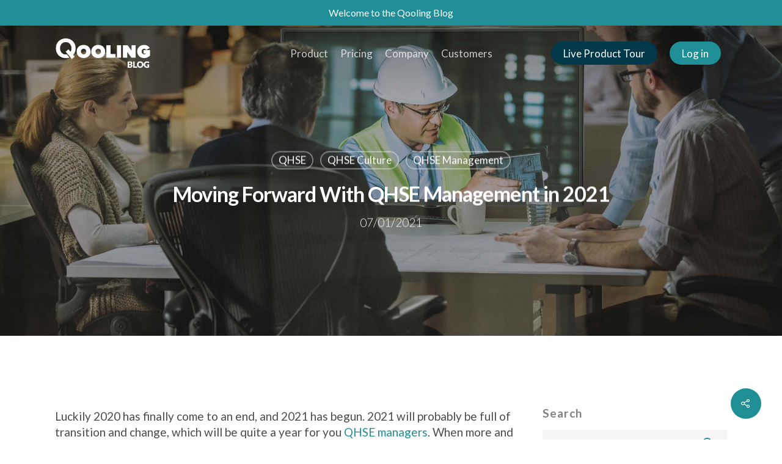

--- FILE ---
content_type: text/html; charset=UTF-8
request_url: https://blog.qooling.com/moving-forward-with-qhse-management-in-2021/
body_size: 24006
content:
<!DOCTYPE html>

<html lang="en-GB" class="no-js">
<head>
	
	<meta charset="UTF-8">
	
	<meta name="viewport" content="width=device-width, initial-scale=1, maximum-scale=1, user-scalable=0" /><meta name='robots' content='index, follow, max-image-preview:large, max-snippet:-1, max-video-preview:-1' />
	<style>img:is([sizes="auto" i], [sizes^="auto," i]) { contain-intrinsic-size: 3000px 1500px }</style>
	
<!-- Google Tag Manager for WordPress by gtm4wp.com -->
<script data-cfasync="false" data-pagespeed-no-defer>
	var gtm4wp_datalayer_name = "dataLayer";
	var dataLayer = dataLayer || [];
</script>
<!-- End Google Tag Manager for WordPress by gtm4wp.com -->
	<!-- This site is optimized with the Yoast SEO plugin v26.2 - https://yoast.com/wordpress/plugins/seo/ -->
	<title>Moving Forward With QHSE Management in 2021 - Qooling</title>
<link crossorigin data-rocket-preconnect href="https://www.googletagmanager.com" rel="preconnect">
<link crossorigin data-rocket-preconnect href="https://snid.snitcher.com" rel="preconnect">
<link crossorigin data-rocket-preconnect href="https://tags.srv.stackadapt.com" rel="preconnect">
<link crossorigin data-rocket-preconnect href="https://js.driftt.com" rel="preconnect">
<link crossorigin data-rocket-preconnect href="https://sc.lfeeder.com" rel="preconnect">
<link crossorigin data-rocket-preconnect href="https://cdn.leadinfo.net" rel="preconnect">
<link crossorigin data-rocket-preconnect href="https://www.google-analytics.com" rel="preconnect">
<link crossorigin data-rocket-preconnect href="https://snap.licdn.com" rel="preconnect">
<link crossorigin data-rocket-preconnect href="https://diffuser-cdn.app-us1.com" rel="preconnect">
<link crossorigin data-rocket-preconnect href="https://connect.facebook.net" rel="preconnect">
<link crossorigin data-rocket-preconnect href="https://fonts.googleapis.com" rel="preconnect">
<link crossorigin data-rocket-preconnect href="https://cdn.onesignal.com" rel="preconnect">
<link data-rocket-preload as="style" href="https://fonts.googleapis.com/css?family=Open%20Sans%3A300%2C400%2C600%2C700%7CLato%3A400%2C700%2C300&#038;subset=latin%2Clatin-ext,latin-ext&#038;display=swap" rel="preload">
<link href="https://fonts.googleapis.com/css?family=Open%20Sans%3A300%2C400%2C600%2C700%7CLato%3A400%2C700%2C300&#038;subset=latin%2Clatin-ext,latin-ext&#038;display=swap" media="print" onload="this.media=&#039;all&#039;" rel="stylesheet">
<noscript><link rel="stylesheet" href="https://fonts.googleapis.com/css?family=Open%20Sans%3A300%2C400%2C600%2C700%7CLato%3A400%2C700%2C300&#038;subset=latin%2Clatin-ext,latin-ext&#038;display=swap"></noscript><link rel="preload" data-rocket-preload as="image" href="https://blog.qooling.com/wp-content/uploads/2021/01/https-www.videonations.co_.ukresourcesvideo-conferencing-newsvideo-conferencing-helping-construction-sites.jpg" fetchpriority="high">
	<meta name="description" content="2021 will probably be full of transition and change, which will be quite a year for QHSE managers. Life and work will come back to normal." />
	<link rel="canonical" href="https://blog.qooling.com/moving-forward-with-qhse-management-in-2021/" />
	<meta property="og:locale" content="en_GB" />
	<meta property="og:type" content="article" />
	<meta property="og:title" content="Moving Forward With QHSE Management in 2021 - Qooling" />
	<meta property="og:description" content="2021 will probably be full of transition and change, which will be quite a year for QHSE managers. Life and work will come back to normal." />
	<meta property="og:url" content="https://blog.qooling.com/moving-forward-with-qhse-management-in-2021/" />
	<meta property="og:site_name" content="Qooling" />
	<meta property="article:publisher" content="https://www.facebook.com/qoolingplatform" />
	<meta property="article:published_time" content="2021-01-07T09:38:09+00:00" />
	<meta property="article:modified_time" content="2021-01-07T09:39:41+00:00" />
	<meta property="og:image" content="https://blog.qooling.com/wp-content/uploads/2021/01/https-www.videonations.co_.ukresourcesvideo-conferencing-newsvideo-conferencing-helping-construction-sites.jpg" />
	<meta property="og:image:width" content="2048" />
	<meta property="og:image:height" content="1152" />
	<meta property="og:image:type" content="image/jpeg" />
	<meta name="author" content="Willemijn" />
	<meta name="twitter:card" content="summary_large_image" />
	<meta name="twitter:creator" content="@qoolingquality" />
	<meta name="twitter:site" content="@qoolingquality" />
	<meta name="twitter:label1" content="Written by" />
	<meta name="twitter:data1" content="Willemijn" />
	<meta name="twitter:label2" content="Estimated reading time" />
	<meta name="twitter:data2" content="2 minutes" />
	<script type="application/ld+json" class="yoast-schema-graph">{"@context":"https://schema.org","@graph":[{"@type":"Article","@id":"https://blog.qooling.com/moving-forward-with-qhse-management-in-2021/#article","isPartOf":{"@id":"https://blog.qooling.com/moving-forward-with-qhse-management-in-2021/"},"author":{"name":"Willemijn","@id":"https://blog.qooling.com/#/schema/person/a01d3a5f973d764231685ba6d2bc0507"},"headline":"Moving Forward With QHSE Management in 2021","datePublished":"2021-01-07T09:38:09+00:00","dateModified":"2021-01-07T09:39:41+00:00","mainEntityOfPage":{"@id":"https://blog.qooling.com/moving-forward-with-qhse-management-in-2021/"},"wordCount":468,"commentCount":0,"publisher":{"@id":"https://blog.qooling.com/#organization"},"image":{"@id":"https://blog.qooling.com/moving-forward-with-qhse-management-in-2021/#primaryimage"},"thumbnailUrl":"https://blog.qooling.com/wp-content/uploads/2021/01/https-www.videonations.co_.ukresourcesvideo-conferencing-newsvideo-conferencing-helping-construction-sites.jpg","keywords":["COVID-19"],"articleSection":["QHSE","QHSE Culture","QHSE Management"],"inLanguage":"en-GB","potentialAction":[{"@type":"CommentAction","name":"Comment","target":["https://blog.qooling.com/moving-forward-with-qhse-management-in-2021/#respond"]}]},{"@type":"WebPage","@id":"https://blog.qooling.com/moving-forward-with-qhse-management-in-2021/","url":"https://blog.qooling.com/moving-forward-with-qhse-management-in-2021/","name":"Moving Forward With QHSE Management in 2021 - Qooling","isPartOf":{"@id":"https://blog.qooling.com/#website"},"primaryImageOfPage":{"@id":"https://blog.qooling.com/moving-forward-with-qhse-management-in-2021/#primaryimage"},"image":{"@id":"https://blog.qooling.com/moving-forward-with-qhse-management-in-2021/#primaryimage"},"thumbnailUrl":"https://blog.qooling.com/wp-content/uploads/2021/01/https-www.videonations.co_.ukresourcesvideo-conferencing-newsvideo-conferencing-helping-construction-sites.jpg","datePublished":"2021-01-07T09:38:09+00:00","dateModified":"2021-01-07T09:39:41+00:00","description":"2021 will probably be full of transition and change, which will be quite a year for QHSE managers. Life and work will come back to normal.","breadcrumb":{"@id":"https://blog.qooling.com/moving-forward-with-qhse-management-in-2021/#breadcrumb"},"inLanguage":"en-GB","potentialAction":[{"@type":"ReadAction","target":["https://blog.qooling.com/moving-forward-with-qhse-management-in-2021/"]}]},{"@type":"ImageObject","inLanguage":"en-GB","@id":"https://blog.qooling.com/moving-forward-with-qhse-management-in-2021/#primaryimage","url":"https://blog.qooling.com/wp-content/uploads/2021/01/https-www.videonations.co_.ukresourcesvideo-conferencing-newsvideo-conferencing-helping-construction-sites.jpg","contentUrl":"https://blog.qooling.com/wp-content/uploads/2021/01/https-www.videonations.co_.ukresourcesvideo-conferencing-newsvideo-conferencing-helping-construction-sites.jpg","width":2048,"height":1152,"caption":"people construction work"},{"@type":"BreadcrumbList","@id":"https://blog.qooling.com/moving-forward-with-qhse-management-in-2021/#breadcrumb","itemListElement":[{"@type":"ListItem","position":1,"name":"Home","item":"https://blog.qooling.com/"},{"@type":"ListItem","position":2,"name":"Moving Forward With QHSE Management in 2021"}]},{"@type":"WebSite","@id":"https://blog.qooling.com/#website","url":"https://blog.qooling.com/","name":"Qooling Blog","description":"QHSE Platform","publisher":{"@id":"https://blog.qooling.com/#organization"},"potentialAction":[{"@type":"SearchAction","target":{"@type":"EntryPoint","urlTemplate":"https://blog.qooling.com/?s={search_term_string}"},"query-input":{"@type":"PropertyValueSpecification","valueRequired":true,"valueName":"search_term_string"}}],"inLanguage":"en-GB"},{"@type":"Organization","@id":"https://blog.qooling.com/#organization","name":"Qooling","url":"https://blog.qooling.com/","logo":{"@type":"ImageObject","inLanguage":"en-GB","@id":"https://blog.qooling.com/#/schema/logo/image/","url":"https://blog.qooling.com/wp-content/uploads/2015/12/Qlogo-07.png","contentUrl":"https://blog.qooling.com/wp-content/uploads/2015/12/Qlogo-07.png","width":393,"height":363,"caption":"Qooling"},"image":{"@id":"https://blog.qooling.com/#/schema/logo/image/"},"sameAs":["https://www.facebook.com/qoolingplatform","https://x.com/qoolingquality","https://www.linkedin.com/company/qooling"]},{"@type":"Person","@id":"https://blog.qooling.com/#/schema/person/a01d3a5f973d764231685ba6d2bc0507","name":"Willemijn","image":{"@type":"ImageObject","inLanguage":"en-GB","@id":"https://blog.qooling.com/#/schema/person/image/","url":"https://secure.gravatar.com/avatar/020220db386e2eca5ce60f3f5d1f285af2fc66ff70d887603af462fdbfd5f04c?s=96&d=mm&r=g","contentUrl":"https://secure.gravatar.com/avatar/020220db386e2eca5ce60f3f5d1f285af2fc66ff70d887603af462fdbfd5f04c?s=96&d=mm&r=g","caption":"Willemijn"}}]}</script>
	<!-- / Yoast SEO plugin. -->


<link rel='dns-prefetch' href='//www.googletagmanager.com' />
<link rel='dns-prefetch' href='//fonts.googleapis.com' />
<link href='https://fonts.gstatic.com' crossorigin rel='preconnect' />
<link rel="alternate" type="application/rss+xml" title="Qooling &raquo; Feed" href="https://blog.qooling.com/feed/" />
<link rel="alternate" type="application/rss+xml" title="Qooling &raquo; Comments Feed" href="https://blog.qooling.com/comments/feed/" />
<link rel="alternate" type="application/rss+xml" title="Qooling &raquo; Moving Forward With QHSE Management in 2021 Comments Feed" href="https://blog.qooling.com/moving-forward-with-qhse-management-in-2021/feed/" />
<style id='wp-emoji-styles-inline-css' type='text/css'>

	img.wp-smiley, img.emoji {
		display: inline !important;
		border: none !important;
		box-shadow: none !important;
		height: 1em !important;
		width: 1em !important;
		margin: 0 0.07em !important;
		vertical-align: -0.1em !important;
		background: none !important;
		padding: 0 !important;
	}
</style>
<link rel='stylesheet' id='wp-block-library-css' href='https://blog.qooling.com/wp-includes/css/dist/block-library/style.min.css?ver=6.8.3' type='text/css' media='all' />
<style id='classic-theme-styles-inline-css' type='text/css'>
/*! This file is auto-generated */
.wp-block-button__link{color:#fff;background-color:#32373c;border-radius:9999px;box-shadow:none;text-decoration:none;padding:calc(.667em + 2px) calc(1.333em + 2px);font-size:1.125em}.wp-block-file__button{background:#32373c;color:#fff;text-decoration:none}
</style>
<link data-minify="1" rel='stylesheet' id='activecampaign-form-block-css' href='https://blog.qooling.com/wp-content/cache/min/1/wp-content/plugins/activecampaign-subscription-forms/activecampaign-form-block/build/style-index.css?ver=1705926664' type='text/css' media='all' />
<style id='global-styles-inline-css' type='text/css'>
:root{--wp--preset--aspect-ratio--square: 1;--wp--preset--aspect-ratio--4-3: 4/3;--wp--preset--aspect-ratio--3-4: 3/4;--wp--preset--aspect-ratio--3-2: 3/2;--wp--preset--aspect-ratio--2-3: 2/3;--wp--preset--aspect-ratio--16-9: 16/9;--wp--preset--aspect-ratio--9-16: 9/16;--wp--preset--color--black: #000000;--wp--preset--color--cyan-bluish-gray: #abb8c3;--wp--preset--color--white: #ffffff;--wp--preset--color--pale-pink: #f78da7;--wp--preset--color--vivid-red: #cf2e2e;--wp--preset--color--luminous-vivid-orange: #ff6900;--wp--preset--color--luminous-vivid-amber: #fcb900;--wp--preset--color--light-green-cyan: #7bdcb5;--wp--preset--color--vivid-green-cyan: #00d084;--wp--preset--color--pale-cyan-blue: #8ed1fc;--wp--preset--color--vivid-cyan-blue: #0693e3;--wp--preset--color--vivid-purple: #9b51e0;--wp--preset--gradient--vivid-cyan-blue-to-vivid-purple: linear-gradient(135deg,rgba(6,147,227,1) 0%,rgb(155,81,224) 100%);--wp--preset--gradient--light-green-cyan-to-vivid-green-cyan: linear-gradient(135deg,rgb(122,220,180) 0%,rgb(0,208,130) 100%);--wp--preset--gradient--luminous-vivid-amber-to-luminous-vivid-orange: linear-gradient(135deg,rgba(252,185,0,1) 0%,rgba(255,105,0,1) 100%);--wp--preset--gradient--luminous-vivid-orange-to-vivid-red: linear-gradient(135deg,rgba(255,105,0,1) 0%,rgb(207,46,46) 100%);--wp--preset--gradient--very-light-gray-to-cyan-bluish-gray: linear-gradient(135deg,rgb(238,238,238) 0%,rgb(169,184,195) 100%);--wp--preset--gradient--cool-to-warm-spectrum: linear-gradient(135deg,rgb(74,234,220) 0%,rgb(151,120,209) 20%,rgb(207,42,186) 40%,rgb(238,44,130) 60%,rgb(251,105,98) 80%,rgb(254,248,76) 100%);--wp--preset--gradient--blush-light-purple: linear-gradient(135deg,rgb(255,206,236) 0%,rgb(152,150,240) 100%);--wp--preset--gradient--blush-bordeaux: linear-gradient(135deg,rgb(254,205,165) 0%,rgb(254,45,45) 50%,rgb(107,0,62) 100%);--wp--preset--gradient--luminous-dusk: linear-gradient(135deg,rgb(255,203,112) 0%,rgb(199,81,192) 50%,rgb(65,88,208) 100%);--wp--preset--gradient--pale-ocean: linear-gradient(135deg,rgb(255,245,203) 0%,rgb(182,227,212) 50%,rgb(51,167,181) 100%);--wp--preset--gradient--electric-grass: linear-gradient(135deg,rgb(202,248,128) 0%,rgb(113,206,126) 100%);--wp--preset--gradient--midnight: linear-gradient(135deg,rgb(2,3,129) 0%,rgb(40,116,252) 100%);--wp--preset--font-size--small: 13px;--wp--preset--font-size--medium: 20px;--wp--preset--font-size--large: 36px;--wp--preset--font-size--x-large: 42px;--wp--preset--spacing--20: 0.44rem;--wp--preset--spacing--30: 0.67rem;--wp--preset--spacing--40: 1rem;--wp--preset--spacing--50: 1.5rem;--wp--preset--spacing--60: 2.25rem;--wp--preset--spacing--70: 3.38rem;--wp--preset--spacing--80: 5.06rem;--wp--preset--shadow--natural: 6px 6px 9px rgba(0, 0, 0, 0.2);--wp--preset--shadow--deep: 12px 12px 50px rgba(0, 0, 0, 0.4);--wp--preset--shadow--sharp: 6px 6px 0px rgba(0, 0, 0, 0.2);--wp--preset--shadow--outlined: 6px 6px 0px -3px rgba(255, 255, 255, 1), 6px 6px rgba(0, 0, 0, 1);--wp--preset--shadow--crisp: 6px 6px 0px rgba(0, 0, 0, 1);}:where(.is-layout-flex){gap: 0.5em;}:where(.is-layout-grid){gap: 0.5em;}body .is-layout-flex{display: flex;}.is-layout-flex{flex-wrap: wrap;align-items: center;}.is-layout-flex > :is(*, div){margin: 0;}body .is-layout-grid{display: grid;}.is-layout-grid > :is(*, div){margin: 0;}:where(.wp-block-columns.is-layout-flex){gap: 2em;}:where(.wp-block-columns.is-layout-grid){gap: 2em;}:where(.wp-block-post-template.is-layout-flex){gap: 1.25em;}:where(.wp-block-post-template.is-layout-grid){gap: 1.25em;}.has-black-color{color: var(--wp--preset--color--black) !important;}.has-cyan-bluish-gray-color{color: var(--wp--preset--color--cyan-bluish-gray) !important;}.has-white-color{color: var(--wp--preset--color--white) !important;}.has-pale-pink-color{color: var(--wp--preset--color--pale-pink) !important;}.has-vivid-red-color{color: var(--wp--preset--color--vivid-red) !important;}.has-luminous-vivid-orange-color{color: var(--wp--preset--color--luminous-vivid-orange) !important;}.has-luminous-vivid-amber-color{color: var(--wp--preset--color--luminous-vivid-amber) !important;}.has-light-green-cyan-color{color: var(--wp--preset--color--light-green-cyan) !important;}.has-vivid-green-cyan-color{color: var(--wp--preset--color--vivid-green-cyan) !important;}.has-pale-cyan-blue-color{color: var(--wp--preset--color--pale-cyan-blue) !important;}.has-vivid-cyan-blue-color{color: var(--wp--preset--color--vivid-cyan-blue) !important;}.has-vivid-purple-color{color: var(--wp--preset--color--vivid-purple) !important;}.has-black-background-color{background-color: var(--wp--preset--color--black) !important;}.has-cyan-bluish-gray-background-color{background-color: var(--wp--preset--color--cyan-bluish-gray) !important;}.has-white-background-color{background-color: var(--wp--preset--color--white) !important;}.has-pale-pink-background-color{background-color: var(--wp--preset--color--pale-pink) !important;}.has-vivid-red-background-color{background-color: var(--wp--preset--color--vivid-red) !important;}.has-luminous-vivid-orange-background-color{background-color: var(--wp--preset--color--luminous-vivid-orange) !important;}.has-luminous-vivid-amber-background-color{background-color: var(--wp--preset--color--luminous-vivid-amber) !important;}.has-light-green-cyan-background-color{background-color: var(--wp--preset--color--light-green-cyan) !important;}.has-vivid-green-cyan-background-color{background-color: var(--wp--preset--color--vivid-green-cyan) !important;}.has-pale-cyan-blue-background-color{background-color: var(--wp--preset--color--pale-cyan-blue) !important;}.has-vivid-cyan-blue-background-color{background-color: var(--wp--preset--color--vivid-cyan-blue) !important;}.has-vivid-purple-background-color{background-color: var(--wp--preset--color--vivid-purple) !important;}.has-black-border-color{border-color: var(--wp--preset--color--black) !important;}.has-cyan-bluish-gray-border-color{border-color: var(--wp--preset--color--cyan-bluish-gray) !important;}.has-white-border-color{border-color: var(--wp--preset--color--white) !important;}.has-pale-pink-border-color{border-color: var(--wp--preset--color--pale-pink) !important;}.has-vivid-red-border-color{border-color: var(--wp--preset--color--vivid-red) !important;}.has-luminous-vivid-orange-border-color{border-color: var(--wp--preset--color--luminous-vivid-orange) !important;}.has-luminous-vivid-amber-border-color{border-color: var(--wp--preset--color--luminous-vivid-amber) !important;}.has-light-green-cyan-border-color{border-color: var(--wp--preset--color--light-green-cyan) !important;}.has-vivid-green-cyan-border-color{border-color: var(--wp--preset--color--vivid-green-cyan) !important;}.has-pale-cyan-blue-border-color{border-color: var(--wp--preset--color--pale-cyan-blue) !important;}.has-vivid-cyan-blue-border-color{border-color: var(--wp--preset--color--vivid-cyan-blue) !important;}.has-vivid-purple-border-color{border-color: var(--wp--preset--color--vivid-purple) !important;}.has-vivid-cyan-blue-to-vivid-purple-gradient-background{background: var(--wp--preset--gradient--vivid-cyan-blue-to-vivid-purple) !important;}.has-light-green-cyan-to-vivid-green-cyan-gradient-background{background: var(--wp--preset--gradient--light-green-cyan-to-vivid-green-cyan) !important;}.has-luminous-vivid-amber-to-luminous-vivid-orange-gradient-background{background: var(--wp--preset--gradient--luminous-vivid-amber-to-luminous-vivid-orange) !important;}.has-luminous-vivid-orange-to-vivid-red-gradient-background{background: var(--wp--preset--gradient--luminous-vivid-orange-to-vivid-red) !important;}.has-very-light-gray-to-cyan-bluish-gray-gradient-background{background: var(--wp--preset--gradient--very-light-gray-to-cyan-bluish-gray) !important;}.has-cool-to-warm-spectrum-gradient-background{background: var(--wp--preset--gradient--cool-to-warm-spectrum) !important;}.has-blush-light-purple-gradient-background{background: var(--wp--preset--gradient--blush-light-purple) !important;}.has-blush-bordeaux-gradient-background{background: var(--wp--preset--gradient--blush-bordeaux) !important;}.has-luminous-dusk-gradient-background{background: var(--wp--preset--gradient--luminous-dusk) !important;}.has-pale-ocean-gradient-background{background: var(--wp--preset--gradient--pale-ocean) !important;}.has-electric-grass-gradient-background{background: var(--wp--preset--gradient--electric-grass) !important;}.has-midnight-gradient-background{background: var(--wp--preset--gradient--midnight) !important;}.has-small-font-size{font-size: var(--wp--preset--font-size--small) !important;}.has-medium-font-size{font-size: var(--wp--preset--font-size--medium) !important;}.has-large-font-size{font-size: var(--wp--preset--font-size--large) !important;}.has-x-large-font-size{font-size: var(--wp--preset--font-size--x-large) !important;}
:where(.wp-block-post-template.is-layout-flex){gap: 1.25em;}:where(.wp-block-post-template.is-layout-grid){gap: 1.25em;}
:where(.wp-block-columns.is-layout-flex){gap: 2em;}:where(.wp-block-columns.is-layout-grid){gap: 2em;}
:root :where(.wp-block-pullquote){font-size: 1.5em;line-height: 1.6;}
</style>
<link data-minify="1" rel='stylesheet' id='salient-social-css' href='https://blog.qooling.com/wp-content/cache/min/1/wp-content/plugins/salient-social/css/style.css?ver=1705926664' type='text/css' media='all' />
<style id='salient-social-inline-css' type='text/css'>

  .sharing-default-minimal .nectar-love.loved,
  body .nectar-social[data-color-override="override"].fixed > a:before, 
  body .nectar-social[data-color-override="override"].fixed .nectar-social-inner a,
  .sharing-default-minimal .nectar-social[data-color-override="override"] .nectar-social-inner a:hover {
    background-color: #208e95;
  }
  .nectar-social.hover .nectar-love.loved,
  .nectar-social.hover > .nectar-love-button a:hover,
  .nectar-social[data-color-override="override"].hover > div a:hover,
  #single-below-header .nectar-social[data-color-override="override"].hover > div a:hover,
  .nectar-social[data-color-override="override"].hover .share-btn:hover,
  .sharing-default-minimal .nectar-social[data-color-override="override"] .nectar-social-inner a {
    border-color: #208e95;
  }
  #single-below-header .nectar-social.hover .nectar-love.loved i,
  #single-below-header .nectar-social.hover[data-color-override="override"] a:hover,
  #single-below-header .nectar-social.hover[data-color-override="override"] a:hover i,
  #single-below-header .nectar-social.hover .nectar-love-button a:hover i,
  .nectar-love:hover i,
  .hover .nectar-love:hover .total_loves,
  .nectar-love.loved i,
  .nectar-social.hover .nectar-love.loved .total_loves,
  .nectar-social.hover .share-btn:hover, 
  .nectar-social[data-color-override="override"].hover .nectar-social-inner a:hover,
  .nectar-social[data-color-override="override"].hover > div:hover span,
  .sharing-default-minimal .nectar-social[data-color-override="override"] .nectar-social-inner a:not(:hover) i,
  .sharing-default-minimal .nectar-social[data-color-override="override"] .nectar-social-inner a:not(:hover) {
    color: #208e95;
  }
</style>
<link data-minify="1" rel='stylesheet' id='font-awesome-css' href='https://blog.qooling.com/wp-content/cache/min/1/wp-content/themes/salient/css/font-awesome.min.css?ver=1705926664' type='text/css' media='all' />
<link data-minify="1" rel='stylesheet' id='salient-grid-system-css' href='https://blog.qooling.com/wp-content/cache/min/1/wp-content/themes/salient/css/grid-system.css?ver=1705926664' type='text/css' media='all' />
<link data-minify="1" rel='stylesheet' id='main-styles-css' href='https://blog.qooling.com/wp-content/cache/min/1/wp-content/themes/salient/css/style.css?ver=1705926665' type='text/css' media='all' />
<link data-minify="1" rel='stylesheet' id='nectar-header-secondary-nav-css' href='https://blog.qooling.com/wp-content/cache/min/1/wp-content/themes/salient/css/header/header-secondary-nav.css?ver=1705926665' type='text/css' media='all' />
<link data-minify="1" rel='stylesheet' id='nectar-ocm-slide-out-right-hover-css' href='https://blog.qooling.com/wp-content/cache/min/1/wp-content/themes/salient/css/off-canvas/slide-out-right-hover.css?ver=1705926665' type='text/css' media='all' />
<link data-minify="1" rel='stylesheet' id='nectar-single-styles-css' href='https://blog.qooling.com/wp-content/cache/min/1/wp-content/themes/salient/css/single.css?ver=1705926665' type='text/css' media='all' />
<link data-minify="1" rel='stylesheet' id='nectar-element-recent-posts-css' href='https://blog.qooling.com/wp-content/cache/min/1/wp-content/themes/salient/css/elements/element-recent-posts.css?ver=1705926665' type='text/css' media='all' />
<link data-minify="1" rel='stylesheet' id='magnific-css' href='https://blog.qooling.com/wp-content/cache/min/1/wp-content/themes/salient/css/plugins/magnific.css?ver=1705926665' type='text/css' media='all' />

<link data-minify="1" rel='stylesheet' id='responsive-css' href='https://blog.qooling.com/wp-content/cache/min/1/wp-content/themes/salient/css/responsive.css?ver=1705926665' type='text/css' media='all' />
<link data-minify="1" rel='stylesheet' id='skin-material-css' href='https://blog.qooling.com/wp-content/cache/min/1/wp-content/themes/salient/css/skin-material.css?ver=1705926665' type='text/css' media='all' />
<link data-minify="1" rel='stylesheet' id='nectar-widget-posts-css' href='https://blog.qooling.com/wp-content/cache/min/1/wp-content/themes/salient/css/elements/widget-nectar-posts.css?ver=1705926665' type='text/css' media='all' />
<link data-minify="1" rel='stylesheet' id='dynamic-css-css' href='https://blog.qooling.com/wp-content/cache/min/1/wp-content/themes/salient/css/salient-dynamic-styles.css?ver=1705926665' type='text/css' media='all' />
<style id='dynamic-css-inline-css' type='text/css'>
#page-header-bg h1,#page-header-bg .subheader,.nectar-box-roll .overlaid-content h1,.nectar-box-roll .overlaid-content .subheader,#page-header-bg #portfolio-nav a i,body .section-title #portfolio-nav a:hover i,.page-header-no-bg h1,.page-header-no-bg span,#page-header-bg #portfolio-nav a i,#page-header-bg span,#page-header-bg #single-below-header a:hover,#page-header-bg #single-below-header a:focus,#page-header-bg.fullscreen-header .author-section a{color:#ffffff!important;}body #page-header-bg .pinterest-share i,body #page-header-bg .facebook-share i,body #page-header-bg .linkedin-share i,body #page-header-bg .twitter-share i,body #page-header-bg .google-plus-share i,body #page-header-bg .icon-salient-heart,body #page-header-bg .icon-salient-heart-2{color:#ffffff;}#page-header-bg[data-post-hs="default_minimal"] .inner-wrap > a:not(:hover){color:#ffffff;border-color:rgba(255,255,255,0.4);}.single #page-header-bg #single-below-header > span{border-color:rgba(255,255,255,0.4);}body .section-title #portfolio-nav a:hover i{opacity:0.75;}.single #page-header-bg .blog-title #single-meta .nectar-social.hover > div a,.single #page-header-bg .blog-title #single-meta > div a,.single #page-header-bg .blog-title #single-meta ul .n-shortcode a,#page-header-bg .blog-title #single-meta .nectar-social.hover .share-btn{border-color:rgba(255,255,255,0.4);}.single #page-header-bg .blog-title #single-meta .nectar-social.hover > div a:hover,#page-header-bg .blog-title #single-meta .nectar-social.hover .share-btn:hover,.single #page-header-bg .blog-title #single-meta div > a:hover,.single #page-header-bg .blog-title #single-meta ul .n-shortcode a:hover,.single #page-header-bg .blog-title #single-meta ul li:not(.meta-share-count):hover > a{border-color:rgba(255,255,255,1);}.single #page-header-bg #single-meta div span,.single #page-header-bg #single-meta > div a,.single #page-header-bg #single-meta > div i{color:#ffffff!important;}.single #page-header-bg #single-meta ul .meta-share-count .nectar-social a i{color:rgba(255,255,255,0.7)!important;}.single #page-header-bg #single-meta ul .meta-share-count .nectar-social a:hover i{color:rgba(255,255,255,1)!important;}.no-rgba #header-space{display:none;}@media only screen and (max-width:999px){body #header-space[data-header-mobile-fixed="1"]{display:none;}#header-outer[data-mobile-fixed="false"]{position:absolute;}}@media only screen and (max-width:999px){body:not(.nectar-no-flex-height) #header-space[data-secondary-header-display="full"]:not([data-header-mobile-fixed="false"]){display:block!important;margin-bottom:-66px;}#header-space[data-secondary-header-display="full"][data-header-mobile-fixed="false"]{display:none;}}@media only screen and (min-width:1000px){#header-space{display:none;}.nectar-slider-wrap.first-section,.parallax_slider_outer.first-section,.full-width-content.first-section,.parallax_slider_outer.first-section .swiper-slide .content,.nectar-slider-wrap.first-section .swiper-slide .content,#page-header-bg,.nder-page-header,#page-header-wrap,.full-width-section.first-section{margin-top:0!important;}body #page-header-bg,body #page-header-wrap{height:132px;}body #search-outer{z-index:100000;}}@media only screen and (min-width:1000px){#page-header-wrap.fullscreen-header,#page-header-wrap.fullscreen-header #page-header-bg,html:not(.nectar-box-roll-loaded) .nectar-box-roll > #page-header-bg.fullscreen-header,.nectar_fullscreen_zoom_recent_projects,#nectar_fullscreen_rows:not(.afterLoaded) > div{height:100vh;}.wpb_row.vc_row-o-full-height.top-level,.wpb_row.vc_row-o-full-height.top-level > .col.span_12{min-height:100vh;}#page-header-bg[data-alignment-v="middle"] .span_6 .inner-wrap,#page-header-bg[data-alignment-v="top"] .span_6 .inner-wrap{padding-top:70px;}.nectar-slider-wrap[data-fullscreen="true"]:not(.loaded),.nectar-slider-wrap[data-fullscreen="true"]:not(.loaded) .swiper-container{height:calc(100vh + 2px)!important;}.admin-bar .nectar-slider-wrap[data-fullscreen="true"]:not(.loaded),.admin-bar .nectar-slider-wrap[data-fullscreen="true"]:not(.loaded) .swiper-container{height:calc(100vh - 30px)!important;}}@media only screen and (max-width:999px){#page-header-bg[data-alignment-v="middle"]:not(.fullscreen-header) .span_6 .inner-wrap,#page-header-bg[data-alignment-v="top"] .span_6 .inner-wrap{padding-top:70px;}.vc_row.top-level.full-width-section:not(.full-width-ns) > .span_12,#page-header-bg[data-alignment-v="bottom"] .span_6 .inner-wrap{padding-top:40px;}}@media only screen and (max-width:690px){.vc_row.top-level.full-width-section:not(.full-width-ns) > .span_12{padding-top:70px;}.vc_row.top-level.full-width-content .nectar-recent-posts-single_featured .recent-post-container > .inner-wrap{padding-top:40px;}}@media only screen and (max-width:999px) and (min-width:690px){#page-header-bg[data-alignment-v="middle"]:not(.fullscreen-header) .span_6 .inner-wrap,#page-header-bg[data-alignment-v="top"] .span_6 .inner-wrap,.vc_row.top-level.full-width-section:not(.full-width-ns) > .span_12{padding-top:110px;}}@media only screen and (max-width:999px){.full-width-ns .nectar-slider-wrap .swiper-slide[data-y-pos="middle"] .content,.full-width-ns .nectar-slider-wrap .swiper-slide[data-y-pos="top"] .content{padding-top:30px;}}#nectar_fullscreen_rows{background-color:;}
.grecaptcha-badge {
    display:none !important;
}
.portfolio-link {
    color: #02394a;
    font-weight: bold;
    border-bottom: 2px solid #02394a;
}
.portfolio-link:hover {
    font-weight: bold;
    color: #208E95;
    border-bottom: 2px solid #208E95;
}    
.underline-link {
    color: #208E95;
    font-weight: bold;
    text-decoration: none;
}
.underline-link:hover {
    font-weight: bold;
    color: #208E95;
    border-bottom: 3px solid #208E95;
}   
.white-link {
    font-weight: bold;
    color: #ffffff;
    border-bottom: 2px solid #ffffff;
    text-decoration: none;
}
.white-link:hover {
    font-weight: bold;
    color: #f7f7f7;
    border-bottom: 2px solid #ffffff;
}   
.light-link {
    color: #ffffff;
    font-weight: bold;
    border-bottom: 2px solid #ffffff;    
    text-decoration: none;
}
.light-link:hover {
    font-weight: bold;
    color: #ffffff;
    border-bottom: 3px solid #02394a;    
}
.footer-link:hover {
    border-bottom: 2px solid #208E95;
}
.li-pricelist: before{
list-style-type: none;
content: “\f00c”;
font-family: “FontAwesome”;
width: 10px;
height: 10px;
margin-right: 5px;
color: #DD9933;
}
/* For Portfolio page */
/* hide title and date */
body .portfolio-items .col .work-info .vert-center {
    display: none;
}
.wpb_row {
    margin-bottom: 0px !important;
}
</style>

<script type="text/javascript" src="https://blog.qooling.com/wp-includes/js/dist/hooks.min.js?ver=4d63a3d491d11ffd8ac6" id="wp-hooks-js"></script>
<script type="text/javascript" id="say-what-js-js-extra">
/* <![CDATA[ */
var say_what_data = {"replacements":{"salient|Next Project|":"Next","salient|Previous Project|":"Previous"}};
/* ]]> */
</script>
<script type="text/javascript" src="https://blog.qooling.com/wp-content/plugins/say-what/assets/build/frontend.js?ver=fd31684c45e4d85aeb4e" id="say-what-js-js"></script>
<script type="text/javascript" src="https://blog.qooling.com/wp-includes/js/jquery/jquery.min.js?ver=3.7.1" id="jquery-core-js"></script>
<script type="text/javascript" src="https://blog.qooling.com/wp-includes/js/jquery/jquery-migrate.min.js?ver=3.4.1" id="jquery-migrate-js"></script>
<script type="text/javascript" id="enhanced-ecommerce-google-analytics-js-extra">
/* <![CDATA[ */
var ConvAioGlobal = {"nonce":"03e96d3ca0"};
/* ]]> */
</script>
<script type="text/javascript" src="https://blog.qooling.com/wp-content/plugins/enhanced-e-commerce-for-woocommerce-store/public/js/con-gtm-google-analytics.js?ver=7.2.12" id="enhanced-ecommerce-google-analytics-js"></script>
<script type="text/javascript" id="enhanced-ecommerce-google-analytics-js-after">
/* <![CDATA[ */
tvc_smd={"tvc_wcv":"","tvc_wpv":"6.8.3","tvc_eev":"7.2.12","tvc_cnf":{"t_cg":"","t_ec":"","t_ee":"on","t_df":"","t_gUser":"1","t_UAen":"on","t_thr":"6","t_IPA":"1","t_PrivacyPolicy":"1"},"tvc_sub_data":{"sub_id":"66851","cu_id":"57705","pl_id":"1","ga_tra_option":"GA4","ga_property_id":"","ga_measurement_id":"G-FBT6K0RQK3","ga_ads_id":"5958216427","ga_gmc_id":"","ga_gmc_id_p":"","op_gtag_js":"0","op_en_e_t":"0","op_rm_t_t":"1","op_dy_rm_t_t":"0","op_li_ga_wi_ads":"1","gmc_is_product_sync":"0","gmc_is_site_verified":"0","gmc_is_domain_claim":"0","gmc_product_count":"0","fb_pixel_id":"","tracking_method":"gtm","user_gtm_id":"conversios-gtm"}};
/* ]]> */
</script>

<!-- Google tag (gtag.js) snippet added by Site Kit -->
<!-- Google Analytics snippet added by Site Kit -->
<script type="text/javascript" src="https://www.googletagmanager.com/gtag/js?id=GT-NFDLQPMC" id="google_gtagjs-js" async></script>
<script type="text/javascript" id="google_gtagjs-js-after">
/* <![CDATA[ */
window.dataLayer = window.dataLayer || [];function gtag(){dataLayer.push(arguments);}
gtag("set","linker",{"domains":["blog.qooling.com"]});
gtag("js", new Date());
gtag("set", "developer_id.dZTNiMT", true);
gtag("config", "GT-NFDLQPMC");
/* ]]> */
</script>
<link rel="https://api.w.org/" href="https://blog.qooling.com/wp-json/" /><link rel="alternate" title="JSON" type="application/json" href="https://blog.qooling.com/wp-json/wp/v2/posts/2030" /><link rel="EditURI" type="application/rsd+xml" title="RSD" href="https://blog.qooling.com/xmlrpc.php?rsd" />
<meta name="generator" content="WordPress 6.8.3" />
<link rel='shortlink' href='https://blog.qooling.com/?p=2030' />
<link rel="alternate" title="oEmbed (JSON)" type="application/json+oembed" href="https://blog.qooling.com/wp-json/oembed/1.0/embed?url=https%3A%2F%2Fblog.qooling.com%2Fmoving-forward-with-qhse-management-in-2021%2F" />
<link rel="alternate" title="oEmbed (XML)" type="text/xml+oembed" href="https://blog.qooling.com/wp-json/oembed/1.0/embed?url=https%3A%2F%2Fblog.qooling.com%2Fmoving-forward-with-qhse-management-in-2021%2F&#038;format=xml" />
<meta name="generator" content="Site Kit by Google 1.164.0" />			<!-- DO NOT COPY THIS SNIPPET! Start of Page Analytics Tracking for HubSpot WordPress plugin v11.3.21-->
			<script class="hsq-set-content-id" data-content-id="blog-post">
				var _hsq = _hsq || [];
				_hsq.push(["setContentType", "blog-post"]);
			</script>
			<!-- DO NOT COPY THIS SNIPPET! End of Page Analytics Tracking for HubSpot WordPress plugin -->
			
<!-- Google Tag Manager for WordPress by gtm4wp.com -->
<!-- GTM Container placement set to automatic -->
<script data-cfasync="false" data-pagespeed-no-defer type="text/javascript">
	var dataLayer_content = {"pagePostType":"post","pagePostType2":"single-post","pageCategory":["qhse","qhse-culture","qhse-management"],"pageAttributes":["covid-19"],"pagePostAuthor":"Willemijn"};
	dataLayer.push( dataLayer_content );
</script>
<script data-cfasync="false" data-pagespeed-no-defer type="text/javascript">
(function(w,d,s,l,i){w[l]=w[l]||[];w[l].push({'gtm.start':
new Date().getTime(),event:'gtm.js'});var f=d.getElementsByTagName(s)[0],
j=d.createElement(s),dl=l!='dataLayer'?'&l='+l:'';j.async=true;j.src=
'//www.googletagmanager.com/gtm.js?id='+i+dl;f.parentNode.insertBefore(j,f);
})(window,document,'script','dataLayer','GTM-PLGPK2X');
</script>
<!-- End Google Tag Manager for WordPress by gtm4wp.com --><!-- Analytics by WP Statistics - https://wp-statistics.com -->
<script type="text/javascript"> var root = document.getElementsByTagName( "html" )[0]; root.setAttribute( "class", "js" ); </script><meta name="facebook-domain-verification" content="5ra1wxslxe34iiagjh21r605yvfq9h" />
<meta name="google-site-verification" content="tPrrzYIhnhCrznjuheCHjgNgh6hNS6wQFAlCwjl-hGI" />
<!-- Meta Pixel Code -->
<script type='text/javascript'>
!function(f,b,e,v,n,t,s){if(f.fbq)return;n=f.fbq=function(){n.callMethod?
n.callMethod.apply(n,arguments):n.queue.push(arguments)};if(!f._fbq)f._fbq=n;
n.push=n;n.loaded=!0;n.version='2.0';n.queue=[];t=b.createElement(e);t.async=!0;
t.src=v;s=b.getElementsByTagName(e)[0];s.parentNode.insertBefore(t,s)}(window,
document,'script','https://connect.facebook.net/en_US/fbevents.js?v=next');
</script>
<!-- End Meta Pixel Code -->

      <script type='text/javascript'>
        var url = window.location.origin + '?ob=open-bridge';
        fbq('set', 'openbridge', '3215288308555305', url);
      </script>
    <script type='text/javascript'>fbq('init', '3215288308555305', {}, {
    "agent": "wordpress-6.8.3-3.0.16"
})</script><script type='text/javascript'>
    fbq('track', 'PageView', []);
  </script>
<!-- Meta Pixel Code -->
<noscript>
<img height="1" width="1" style="display:none" alt="fbpx"
src="https://www.facebook.com/tr?id=3215288308555305&ev=PageView&noscript=1" />
</noscript>
<!-- End Meta Pixel Code -->
        <script data-cfasync="false" data-no-optimize="1" data-pagespeed-no-defer>
            var tvc_lc = '';
        </script>
        <script data-cfasync="false" data-no-optimize="1" data-pagespeed-no-defer>
            var tvc_lc = '';
        </script>
<script data-cfasync="false" data-pagespeed-no-defer>
      window.dataLayer = window.dataLayer || [];
      dataLayer.push({"event":"begin_datalayer","cov_ga4_measurment_id":"G-FBT6K0RQK3","cov_remarketing":"1","conv_track_email":"1","conv_track_phone":"1","conv_track_address":"1","conv_track_page_scroll":"1","conv_track_file_download":"1","conv_track_author":"1","conv_track_signup":"1","conv_track_signin":"1"});
    </script>    <!-- Google Tag Manager by Conversios-->
    <script>
      (function(w, d, s, l, i) {
        w[l] = w[l] || [];
        w[l].push({
          'gtm.start': new Date().getTime(),
          event: 'gtm.js'
        });
        var f = d.getElementsByTagName(s)[0],
          j = d.createElement(s),
          dl = l != 'dataLayer' ? '&l=' + l : '';
        j.async = true;
        j.src =
          'https://www.googletagmanager.com/gtm.js?id=' + i + dl;
        f.parentNode.insertBefore(j, f);
      })(window, document, 'script', 'dataLayer', 'GTM-K7X94DG');
    </script>
    <!-- End Google Tag Manager -->
    <!-- Google Tag Manager (noscript) -->
    <noscript><iframe src="https://www.googletagmanager.com/ns.html?id=GTM-K7X94DG" height="0" width="0" style="display:none;visibility:hidden"></iframe></noscript>
    <!-- End Google Tag Manager (noscript) -->
      <script>
      (window.gaDevIds = window.gaDevIds || []).push('5CDcaG');
    </script>
        <script data-cfasync="false" data-no-optimize="1" data-pagespeed-no-defer>
        window.dataLayer = window.dataLayer || [];
        window.dataLayer.push({
          event: 'article_load',
          article_id: '2030',
          article_category: 'QHSE, QHSE Culture, QHSE Management',
          author_id: '6',
          author_name: 'Willemijn',
          article_title: 'Moving Forward With QHSE Management in 2021',
          article_tags: "COVID-19",
          publication_date: '2021-01-07',
          article_length: "462",
        });
      </script>
          <meta name="onesignal" content="wordpress-plugin"/>
            <script>

      window.OneSignalDeferred = window.OneSignalDeferred || [];

      OneSignalDeferred.push(function(OneSignal) {
        var oneSignal_options = {};
        window._oneSignalInitOptions = oneSignal_options;

        oneSignal_options['serviceWorkerParam'] = { scope: '/' };
oneSignal_options['serviceWorkerPath'] = 'OneSignalSDKWorker.js.php';

        OneSignal.Notifications.setDefaultUrl("https://blog.qooling.com");

        oneSignal_options['wordpress'] = true;
oneSignal_options['appId'] = 'a99066f6-23f5-4a20-aae2-b9665ee74674';
oneSignal_options['allowLocalhostAsSecureOrigin'] = true;
oneSignal_options['welcomeNotification'] = { };
oneSignal_options['welcomeNotification']['title'] = "";
oneSignal_options['welcomeNotification']['message'] = "";
oneSignal_options['path'] = "https://blog.qooling.com/wp-content/plugins/onesignal-free-web-push-notifications/sdk_files/";
oneSignal_options['safari_web_id'] = "web.onesignal.auto.26872e49-0741-4e76-94b8-10ddfedc5443";
oneSignal_options['promptOptions'] = { };
oneSignal_options['notifyButton'] = { };
oneSignal_options['notifyButton']['enable'] = true;
oneSignal_options['notifyButton']['position'] = 'bottom-right';
oneSignal_options['notifyButton']['theme'] = 'default';
oneSignal_options['notifyButton']['size'] = 'medium';
oneSignal_options['notifyButton']['showCredit'] = true;
oneSignal_options['notifyButton']['text'] = {};
oneSignal_options['notifyButton']['text']['message.action.unsubscribed'] = 'We are said to see you leave. Hopefully you&#039;ll come back in the future.';
              OneSignal.init(window._oneSignalInitOptions);
                    });

      function documentInitOneSignal() {
        var oneSignal_elements = document.getElementsByClassName("OneSignal-prompt");

        var oneSignalLinkClickHandler = function(event) { OneSignal.Notifications.requestPermission(); event.preventDefault(); };        for(var i = 0; i < oneSignal_elements.length; i++)
          oneSignal_elements[i].addEventListener('click', oneSignalLinkClickHandler, false);
      }

      if (document.readyState === 'complete') {
           documentInitOneSignal();
      }
      else {
           window.addEventListener("load", function(event){
               documentInitOneSignal();
          });
      }
    </script>
<meta name="generator" content="Powered by WPBakery Page Builder - drag and drop page builder for WordPress."/>
<noscript><style>.lazyload[data-src]{display:none !important;}</style></noscript><style>.lazyload{background-image:none !important;}.lazyload:before{background-image:none !important;}</style><link rel="icon" href="https://blog.qooling.com/wp-content/uploads/2020/10/cropped-Favicon-32x32.png" sizes="32x32" />
<link rel="icon" href="https://blog.qooling.com/wp-content/uploads/2020/10/cropped-Favicon-192x192.png" sizes="192x192" />
<link rel="apple-touch-icon" href="https://blog.qooling.com/wp-content/uploads/2020/10/cropped-Favicon-180x180.png" />
<meta name="msapplication-TileImage" content="https://blog.qooling.com/wp-content/uploads/2020/10/cropped-Favicon-270x270.png" />
<noscript><style> .wpb_animate_when_almost_visible { opacity: 1; }</style></noscript><noscript><style id="rocket-lazyload-nojs-css">.rll-youtube-player, [data-lazy-src]{display:none !important;}</style></noscript>	
<meta name="generator" content="WP Rocket 3.20.0.3" data-wpr-features="wpr_lazyload_images wpr_preconnect_external_domains wpr_oci wpr_minify_css" /></head>


<body data-rsssl=1 class="wp-singular post-template-default single single-post postid-2030 single-format-standard wp-theme-salient material wpb-js-composer js-comp-ver-6.2.0 vc_responsive" data-footer-reveal="false" data-footer-reveal-shadow="none" data-header-format="centered-menu" data-body-border="off" data-boxed-style="" data-header-breakpoint="1000" data-dropdown-style="minimal" data-cae="easeOutCubic" data-cad="750" data-megamenu-width="contained" data-aie="none" data-ls="magnific" data-apte="standard" data-hhun="0" data-fancy-form-rcs="default" data-form-style="minimal" data-form-submit="regular" data-is="minimal" data-button-style="rounded" data-user-account-button="false" data-flex-cols="true" data-col-gap="default" data-header-inherit-rc="false" data-header-search="false" data-animated-anchors="false" data-ajax-transitions="false" data-full-width-header="false" data-slide-out-widget-area="true" data-slide-out-widget-area-style="slide-out-from-right-hover" data-user-set-ocm="off" data-loading-animation="none" data-bg-header="true" data-responsive="1" data-ext-responsive="true" data-header-resize="0" data-header-color="custom" data-cart="false" data-remove-m-parallax="1" data-remove-m-video-bgs="" data-m-animate="0" data-force-header-trans-color="light" data-smooth-scrolling="0" data-permanent-transparent="false" >
	
	<script type="text/javascript"> if(navigator.userAgent.match(/(Android|iPod|iPhone|iPad|BlackBerry|IEMobile|Opera Mini)/)) { document.body.className += " using-mobile-browser "; } </script><div  class="ocm-effect-wrap"><div  class="ocm-effect-wrap-inner">	
	<div id="header-space"  data-header-mobile-fixed='1'></div> 
	
		
	<div  id="header-outer" data-has-menu="true" data-has-buttons="no" data-header-button_style="default" data-using-pr-menu="true" data-mobile-fixed="1" data-ptnm="false" data-lhe="default" data-user-set-bg="#ffffff" data-format="centered-menu" data-permanent-transparent="false" data-megamenu-rt="0" data-remove-fixed="0" data-header-resize="0" data-cart="false" data-transparency-option="" data-box-shadow="large" data-shrink-num="6" data-using-secondary="1" data-using-logo="1" data-logo-height="50" data-m-logo-height="40" data-padding="20" data-full-width="false" data-condense="false" data-transparent-header="true" data-transparent-shadow-helper="true" data-remove-border="true" class="transparent">
		
			
	<div id="header-secondary-outer" class="centered-menu" data-mobile="default" data-remove-fixed="0" data-lhe="default" data-secondary-text="true" data-full-width="false" data-mobile-fixed="1" data-permanent-transparent="false" >
		<div class="container">
			<nav>
				<div class="nectar-center-text">Welcome to the Qooling Blog</div>				
			</nav>
		</div>
	</div>
	

<div id="search-outer" class="nectar">
	<div id="search">
		<div class="container">
			 <div id="search-box">
				 <div class="inner-wrap">
					 <div class="col span_12">
						  <form role="search" action="https://blog.qooling.com/" method="GET">
														 <input type="text" name="s"  value="" placeholder="Search" /> 
							 								
						<span>Hit enter to search or ESC to close</span>						</form>
					</div><!--/span_12-->
				</div><!--/inner-wrap-->
			 </div><!--/search-box-->
			 <div id="close"><a href="#">
				<span class="close-wrap"> <span class="close-line close-line1"></span> <span class="close-line close-line2"></span> </span>				 </a></div>
		 </div><!--/container-->
	</div><!--/search-->
</div><!--/search-outer-->

<header id="top">
	<div class="container">
		<div class="row">
			<div class="col span_3">
				<a id="logo" href="https://blog.qooling.com" data-supplied-ml-starting-dark="false" data-supplied-ml-starting="false" data-supplied-ml="false" >
					<img class="stnd default-logo dark-version" alt="Qooling" src="data:image/svg+xml,%3Csvg%20xmlns='http://www.w3.org/2000/svg'%20viewBox='0%200%200%200'%3E%3C/svg%3E" data-lazy-srcset="https://blog.qooling.com/wp-content/uploads/2020/12/Qooling-blog_275x88.png 1x, https://blog.qooling.com/wp-content/uploads/2020/12/Qooling-blog_550x175.png 2x" data-lazy-src="https://blog.qooling.com/wp-content/uploads/2020/12/Qooling-blog_275x88.png" /><noscript><img class="stnd default-logo dark-version" alt="Qooling" src="https://blog.qooling.com/wp-content/uploads/2020/12/Qooling-blog_275x88.png" srcset="https://blog.qooling.com/wp-content/uploads/2020/12/Qooling-blog_275x88.png 1x, https://blog.qooling.com/wp-content/uploads/2020/12/Qooling-blog_550x175.png 2x" /></noscript><img class="starting-logo default-logo lazyload"  alt="Qooling" src="[data-uri]"  data-src="https://blog.qooling.com/wp-content/uploads/2020/12/Qooling-blog_white_275x88.png" decoding="async" data-srcset="https://blog.qooling.com/wp-content/uploads/2020/12/Qooling-blog_white_275x88.png 1x, https://blog.qooling.com/wp-content/uploads/2020/12/Qooling-blog_white_550x175.png 2x" data-eio-rwidth="275" data-eio-rheight="88" /><noscript><img class="starting-logo default-logo"  alt="Qooling" src="https://blog.qooling.com/wp-content/uploads/2020/12/Qooling-blog_white_275x88.png" srcset="https://blog.qooling.com/wp-content/uploads/2020/12/Qooling-blog_white_275x88.png 1x, https://blog.qooling.com/wp-content/uploads/2020/12/Qooling-blog_white_550x175.png 2x" data-eio="l" /></noscript> 
				</a>
				
							</div><!--/span_3-->
			
			<div class="col span_9 col_last">
									<div class="slide-out-widget-area-toggle mobile-icon slide-out-from-right-hover" data-custom-color="true" data-icon-animation="simple-transform">
						<div> <a href="#sidewidgetarea" aria-label="Navigation Menu" aria-expanded="false" class="closed">
							<span aria-hidden="true"> <i class="lines-button x2"> <i class="lines"></i> </i> </span>
						</a></div> 
					</div>
								
									
					<nav>
						
						<ul class="sf-menu">	
							<li id="menu-item-1922" class="menu-item menu-item-type-custom menu-item-object-custom menu-item-1922"><a href="https://www.qooling.com/product/">Product</a></li>
<li id="menu-item-1923" class="menu-item menu-item-type-custom menu-item-object-custom menu-item-1923"><a href="https://www.qooling.com/pricing/">Pricing</a></li>
<li id="menu-item-1924" class="menu-item menu-item-type-custom menu-item-object-custom menu-item-1924"><a href="https://www.qooling.com/company/">Company</a></li>
<li id="menu-item-1925" class="menu-item menu-item-type-custom menu-item-object-custom menu-item-1925"><a href="https://www.qooling.com/customers/">Customers</a></li>
						</ul>
						

													<ul class="buttons sf-menu" data-user-set-ocm="off">
								
								<li id="menu-item-1926" class="menu-item menu-item-type-custom menu-item-object-custom button_solid_color_2 menu-item-1926"><a href="https://www.qooling.com/webinar">Live Product Tour</a></li>
<li id="menu-item-1927" class="menu-item menu-item-type-custom menu-item-object-custom button_solid_color menu-item-1927"><a href="https://app.qooling.com/login">Log in</a></li>
								
							</ul>
												
					</nav>
					
					<div class="logo-spacing" data-using-image="true"><img class="hidden-logo" alt="Qooling" src="data:image/svg+xml,%3Csvg%20xmlns='http://www.w3.org/2000/svg'%20viewBox='0%200%200%200'%3E%3C/svg%3E" data-lazy-src="https://blog.qooling.com/wp-content/uploads/2020/12/Qooling-blog_275x88.png" /><noscript><img class="hidden-logo" alt="Qooling" src="https://blog.qooling.com/wp-content/uploads/2020/12/Qooling-blog_275x88.png" /></noscript></div>					
				</div><!--/span_9-->
				
								
			</div><!--/row-->
					</div><!--/container-->
	</header>
		
	</div>
	
		
	<div  id="ajax-content-wrap">
		
		<div id="page-header-wrap" data-animate-in-effect="none" data-midnight="light" class="" style="height: 550px;"><div id="page-header-bg" class="not-loaded  hentry" data-post-hs="default_minimal" data-padding-amt="normal" data-animate-in-effect="none" data-midnight="light" data-text-effect="" data-bg-pos="center" data-alignment="left" data-alignment-v="middle" data-parallax="0" data-height="550"  style="height:550px;">					<div class="page-header-bg-image-wrap" id="nectar-page-header-p-wrap" data-parallax-speed="medium">
						<div class="page-header-bg-image" style="background-image: url(https://blog.qooling.com/wp-content/uploads/2021/01/https-www.videonations.co_.ukresourcesvideo-conferencing-newsvideo-conferencing-helping-construction-sites.jpg);"></div>
					</div> 				
				<div class="container"><img class="hidden-social-img" src="https://blog.qooling.com/wp-content/uploads/2021/01/https-www.videonations.co_.ukresourcesvideo-conferencing-newsvideo-conferencing-helping-construction-sites.jpg" alt="Moving Forward With QHSE Management in 2021" />					
					<div class="row">
						<div class="col span_6 section-title blog-title" data-remove-post-date="0" data-remove-post-author="1" data-remove-post-comment-number="1">
							<div class="inner-wrap">
								
								<a class="qhse" href="https://blog.qooling.com/category/qhse/" >QHSE</a><a class="qhse-culture" href="https://blog.qooling.com/category/qhse-culture/" >QHSE Culture</a><a class="qhse-management" href="https://blog.qooling.com/category/qhse-management/" >QHSE Management</a>								
								<h1 class="entry-title">Moving Forward With QHSE Management in 2021</h1>
								
																
								
									
									<div id="single-below-header" data-hide-on-mobile="false">
										<span class="meta-author vcard author"><span class="fn">By <a href="https://blog.qooling.com/author/willemijn/" title="Posts by Willemijn" rel="author">Willemijn</a></span></span><span class="meta-date date updated">07/01/2021</span><span class="meta-comment-count"><a href="https://blog.qooling.com/moving-forward-with-qhse-management-in-2021/#respond">No Comments</a></span>									</div><!--/single-below-header-->
												
											</div>
					
				</div><!--/section-title-->
			</div><!--/row-->

						
			
			
			</div>
</div>

</div>

<div class="container-wrap" data-midnight="dark" data-remove-post-date="0" data-remove-post-author="1" data-remove-post-comment-number="1">
	<div class="container main-content">
		
					
		<div class="row">
			
						
			<div class="post-area col  span_9">
			
			
<article id="post-2030" class="post-2030 post type-post status-publish format-standard has-post-thumbnail category-qhse category-qhse-culture category-qhse-management tag-covid-19">
  
  <div class="inner-wrap">

		<div class="post-content" data-hide-featured-media="0">
      
        <div class="content-inner"><p><span style="font-weight: 400;">Luckily 2020 has finally come to an end, and 2021 has begun. 2021 will probably be full of transition and change, which will be quite a year for you <a href="https://blog.qooling.com/the-unique-job-of-being-a-qhse-manager/">QHSE managers</a>. When more and more people get vaccinated, life will come back to normal, and so will working life. However, due to the financial impact of Covid-19, certain businesses will be in hard financial times, which will have an impact on the workplace as well. </span></p>
<h4><span style="font-weight: 400;">Back To Work</span></h4>
<p><span style="font-weight: 400;">In 2021, people will slowly go back to work again with all the pros and cons. Due to the increase of human interaction, certain activities will become much easier. Videoconferencing is great, but it does miss that special factor of real human interaction. This is beneficial for this to pick up again for things like cross-functional improvement plans. Yes, they can be done over videoconference, but having that direct interaction boosts the creative process. Also, having some education will again be much easier when people get back to the office. During these transition months, you have some time to prepare for these sessions. </span></p>
<h4><span style="font-weight: 400;">Need for Alignment</span></h4>
<p><span style="font-weight: 400;">The pandemic showed a number of gaps in management systems around the world. All of a sudden, certain information was available to people, certain SOPs weren’t available or documents were outdated, and much more. Fixing this while maintaining any decent level of QHSE wasn’t easy. However, with light at the end of the tunnel, it is important to make sure the management system becomes more robust and can function without much friction. Having <a href="https://blog.qooling.com/choose-the-right-qhse-platform-for-your-business/">the right platform</a> to support the management system is critical to this. The right platform allows for accessibility from anywhere in the world, at any time, on any device. Having such a coherent management system will bring the QHSE management system to the next level and get it more into the fibers of the organization. </span></p>
<h4><span style="font-weight: 400;">Hybrid Working</span></h4>
<p><span style="font-weight: 400;">After the pandemic, most people have become accustomed to <a href="https://blog.qooling.com/working-from-home-ergonomically/">working from home</a>. This will most likely lead to some form of hybrid working where people work from home a couple of days a week. This will probably lead to higher productivity because people can do the most focused tasks when they are working at home. While the tasks that require interaction with colleagues can be done at the office. This new hybrid way will bring results for the company but requires some planning because people need to be at the office on the same day. This requires transparency on a few things, for example, calendars. As you know by now, we do believe transparency is great for employee engagement.</span></p>
<p><span style="font-weight: 400;">With <a href="https://www.qooling.com/product/">Qooling</a>, employees can see what the company is doing, how it is doing and how it improves. This creates higher engagement and allows people to help the company move forward.</span></p>
<div class="post-tags"><h4>Tags:</h4><a href="https://blog.qooling.com/tag/covid-19/" rel="tag">COVID-19</a><div class="clear"></div></div> </div>        
      </div><!--/post-content-->
      
    </div><!--/inner-wrap-->
    
</article>
		</div><!--/post-area-->
			
							
				<div id="sidebar" data-nectar-ss="1" class="col span_3 col_last">
					<div id="search-2" class="widget widget_search"><h4>Search</h4><form role="search" method="get" class="search-form" action="https://blog.qooling.com/">
	<input type="text" class="search-field" placeholder="Search..." value="" name="s" title="Search for:" />
	<button type="submit" class="search-widget-btn"><span class="normal icon-salient-search" aria-hidden="true"></span><span class="text">Search</span></button>
</form></div><div id="media_image-2" class="widget widget_media_image"><a href="https://qooling.com/audit-preparation/"><img width="1920" height="960" src="[data-uri]" class="image wp-image-3265  attachment-full size-full lazyload" alt="Master Audit Preparation Banner" style="max-width: 100%; height: auto;" decoding="async"   data-src="https://blog.qooling.com/wp-content/uploads/2023/03/Banner-Master-Audit-Preparation.jpg" data-srcset="https://blog.qooling.com/wp-content/uploads/2023/03/Banner-Master-Audit-Preparation.jpg 1920w, https://blog.qooling.com/wp-content/uploads/2023/03/Banner-Master-Audit-Preparation-300x150.jpg 300w, https://blog.qooling.com/wp-content/uploads/2023/03/Banner-Master-Audit-Preparation-1024x512.jpg 1024w, https://blog.qooling.com/wp-content/uploads/2023/03/Banner-Master-Audit-Preparation-768x384.jpg 768w, https://blog.qooling.com/wp-content/uploads/2023/03/Banner-Master-Audit-Preparation-1536x768.jpg 1536w, https://blog.qooling.com/wp-content/uploads/2023/03/Banner-Master-Audit-Preparation-1000x500.jpg 1000w, https://blog.qooling.com/wp-content/uploads/2023/03/Banner-Master-Audit-Preparation-670x335.jpg 670w" data-sizes="auto" data-eio-rwidth="1920" data-eio-rheight="960" /><noscript><img width="1920" height="960" src="https://blog.qooling.com/wp-content/uploads/2023/03/Banner-Master-Audit-Preparation.jpg" class="image wp-image-3265  attachment-full size-full" alt="Master Audit Preparation Banner" style="max-width: 100%; height: auto;" decoding="async" srcset="https://blog.qooling.com/wp-content/uploads/2023/03/Banner-Master-Audit-Preparation.jpg 1920w, https://blog.qooling.com/wp-content/uploads/2023/03/Banner-Master-Audit-Preparation-300x150.jpg 300w, https://blog.qooling.com/wp-content/uploads/2023/03/Banner-Master-Audit-Preparation-1024x512.jpg 1024w, https://blog.qooling.com/wp-content/uploads/2023/03/Banner-Master-Audit-Preparation-768x384.jpg 768w, https://blog.qooling.com/wp-content/uploads/2023/03/Banner-Master-Audit-Preparation-1536x768.jpg 1536w, https://blog.qooling.com/wp-content/uploads/2023/03/Banner-Master-Audit-Preparation-1000x500.jpg 1000w, https://blog.qooling.com/wp-content/uploads/2023/03/Banner-Master-Audit-Preparation-670x335.jpg 670w" sizes="(max-width: 1920px) 100vw, 1920px" data-eio="l" /></noscript></a></div><div id="nectar_popular_posts-2" class="widget nectar_popular_posts_widget"><h4>Popular posts</h4><ul class="nectar_blog_posts_popular nectar_widget" data-style="hover-featured-image"><li class="has-img"><a href="https://blog.qooling.com/key-it-consideration-when-selecting-a-new-quality-platform/"> <div class="popular-featured-img lazyload" style="" data-back="https://blog.qooling.com/wp-content/uploads/2019/04/move-your-small-business-to-the-cloud-2.jpg"></div><span class="meta-wrap"><span class="post-title">Key IT consideration When Selecting a New Quality Platform</span> <span class="post-date">05/04/2019</span></span></a></li><li class="has-img"><a href="https://blog.qooling.com/the-7-key-principles-of-internal-audit/"> <div data-bg="https://blog.qooling.com/wp-content/uploads/2023/03/Internal-audits-pictures-4-600x403.jpg" class="popular-featured-img rocket-lazyload" style=""></div><span class="meta-wrap"><span class="post-title">The 7 Key principles of internal audit</span> <span class="post-date">08/03/2023</span></span></a></li><li class="has-img"><a href="https://blog.qooling.com/employee-competence-in-iso-90012015-clause-7-2/"> <div data-bg="https://blog.qooling.com/wp-content/uploads/2019/06/surgery-surgeon-1200x640.png" class="popular-featured-img rocket-lazyload" style=""></div><span class="meta-wrap"><span class="post-title">Employee Competence in ISO 9001:2015 Clause 7.2</span> <span class="post-date">13/06/2019</span></span></a></li></ul></div><div id="media_image-3" class="widget widget_media_image"><a href="https://qooling.com/land/landingspage-qhse-management-software/"><img width="1200" height="1200" src="[data-uri]" class="image wp-image-2587  attachment-full size-full lazyload" alt="All-in-one qhse management platform" style="max-width: 100%; height: auto;" decoding="async"   data-src="https://blog.qooling.com/wp-content/uploads/2022/03/Qooling-Ad-1200x1200-2022.jpg" data-srcset="https://blog.qooling.com/wp-content/uploads/2022/03/Qooling-Ad-1200x1200-2022.jpg 1200w, https://blog.qooling.com/wp-content/uploads/2022/03/Qooling-Ad-1200x1200-2022-300x300.jpg 300w, https://blog.qooling.com/wp-content/uploads/2022/03/Qooling-Ad-1200x1200-2022-1024x1024.jpg 1024w, https://blog.qooling.com/wp-content/uploads/2022/03/Qooling-Ad-1200x1200-2022-150x150.jpg 150w, https://blog.qooling.com/wp-content/uploads/2022/03/Qooling-Ad-1200x1200-2022-768x768.jpg 768w, https://blog.qooling.com/wp-content/uploads/2022/03/Qooling-Ad-1200x1200-2022-100x100.jpg 100w, https://blog.qooling.com/wp-content/uploads/2022/03/Qooling-Ad-1200x1200-2022-140x140.jpg 140w, https://blog.qooling.com/wp-content/uploads/2022/03/Qooling-Ad-1200x1200-2022-500x500.jpg 500w, https://blog.qooling.com/wp-content/uploads/2022/03/Qooling-Ad-1200x1200-2022-350x350.jpg 350w, https://blog.qooling.com/wp-content/uploads/2022/03/Qooling-Ad-1200x1200-2022-1000x1000.jpg 1000w, https://blog.qooling.com/wp-content/uploads/2022/03/Qooling-Ad-1200x1200-2022-800x800.jpg 800w" data-sizes="auto" data-eio-rwidth="1200" data-eio-rheight="1200" /><noscript><img width="1200" height="1200" src="https://blog.qooling.com/wp-content/uploads/2022/03/Qooling-Ad-1200x1200-2022.jpg" class="image wp-image-2587  attachment-full size-full" alt="All-in-one qhse management platform" style="max-width: 100%; height: auto;" decoding="async" srcset="https://blog.qooling.com/wp-content/uploads/2022/03/Qooling-Ad-1200x1200-2022.jpg 1200w, https://blog.qooling.com/wp-content/uploads/2022/03/Qooling-Ad-1200x1200-2022-300x300.jpg 300w, https://blog.qooling.com/wp-content/uploads/2022/03/Qooling-Ad-1200x1200-2022-1024x1024.jpg 1024w, https://blog.qooling.com/wp-content/uploads/2022/03/Qooling-Ad-1200x1200-2022-150x150.jpg 150w, https://blog.qooling.com/wp-content/uploads/2022/03/Qooling-Ad-1200x1200-2022-768x768.jpg 768w, https://blog.qooling.com/wp-content/uploads/2022/03/Qooling-Ad-1200x1200-2022-100x100.jpg 100w, https://blog.qooling.com/wp-content/uploads/2022/03/Qooling-Ad-1200x1200-2022-140x140.jpg 140w, https://blog.qooling.com/wp-content/uploads/2022/03/Qooling-Ad-1200x1200-2022-500x500.jpg 500w, https://blog.qooling.com/wp-content/uploads/2022/03/Qooling-Ad-1200x1200-2022-350x350.jpg 350w, https://blog.qooling.com/wp-content/uploads/2022/03/Qooling-Ad-1200x1200-2022-1000x1000.jpg 1000w, https://blog.qooling.com/wp-content/uploads/2022/03/Qooling-Ad-1200x1200-2022-800x800.jpg 800w" sizes="(max-width: 1200px) 100vw, 1200px" data-eio="l" /></noscript></a></div>			<div id="recent-posts-extra-2" class="widget recent_posts_extra_widget">			<h4>Recent posts</h4>				
			<ul class="nectar_blog_posts_recent_extra nectar_widget" data-style="featured-image-left">
				
			<li class="has-img"><a href="https://blog.qooling.com/the-hidden-costs-of-manual-exceptions-in-qhse-processes/"> <span class="popular-featured-img"><img width="100" height="100" src="data:image/svg+xml,%3Csvg%20xmlns='http://www.w3.org/2000/svg'%20viewBox='0%200%20100%20100'%3E%3C/svg%3E" class="attachment-portfolio-widget size-portfolio-widget wp-post-image" alt="" title="" decoding="async" data-lazy-srcset="https://blog.qooling.com/wp-content/uploads/2026/01/blog-featured-image-1-100x100.jpg 100w, https://blog.qooling.com/wp-content/uploads/2026/01/blog-featured-image-1-300x300.jpg 300w, https://blog.qooling.com/wp-content/uploads/2026/01/blog-featured-image-1-1024x1024.jpg 1024w, https://blog.qooling.com/wp-content/uploads/2026/01/blog-featured-image-1-150x150.jpg 150w, https://blog.qooling.com/wp-content/uploads/2026/01/blog-featured-image-1-768x768.jpg 768w, https://blog.qooling.com/wp-content/uploads/2026/01/blog-featured-image-1-140x140.jpg 140w, https://blog.qooling.com/wp-content/uploads/2026/01/blog-featured-image-1-500x500.jpg 500w, https://blog.qooling.com/wp-content/uploads/2026/01/blog-featured-image-1-350x350.jpg 350w, https://blog.qooling.com/wp-content/uploads/2026/01/blog-featured-image-1-1000x1000.jpg 1000w, https://blog.qooling.com/wp-content/uploads/2026/01/blog-featured-image-1-800x800.jpg 800w, https://blog.qooling.com/wp-content/uploads/2026/01/blog-featured-image-1.jpg 1200w" data-lazy-sizes="(max-width: 100px) 100vw, 100px" data-lazy-src="https://blog.qooling.com/wp-content/uploads/2026/01/blog-featured-image-1-100x100.jpg" /><noscript><img width="100" height="100" src="https://blog.qooling.com/wp-content/uploads/2026/01/blog-featured-image-1-100x100.jpg" class="attachment-portfolio-widget size-portfolio-widget wp-post-image" alt="" title="" decoding="async" srcset="https://blog.qooling.com/wp-content/uploads/2026/01/blog-featured-image-1-100x100.jpg 100w, https://blog.qooling.com/wp-content/uploads/2026/01/blog-featured-image-1-300x300.jpg 300w, https://blog.qooling.com/wp-content/uploads/2026/01/blog-featured-image-1-1024x1024.jpg 1024w, https://blog.qooling.com/wp-content/uploads/2026/01/blog-featured-image-1-150x150.jpg 150w, https://blog.qooling.com/wp-content/uploads/2026/01/blog-featured-image-1-768x768.jpg 768w, https://blog.qooling.com/wp-content/uploads/2026/01/blog-featured-image-1-140x140.jpg 140w, https://blog.qooling.com/wp-content/uploads/2026/01/blog-featured-image-1-500x500.jpg 500w, https://blog.qooling.com/wp-content/uploads/2026/01/blog-featured-image-1-350x350.jpg 350w, https://blog.qooling.com/wp-content/uploads/2026/01/blog-featured-image-1-1000x1000.jpg 1000w, https://blog.qooling.com/wp-content/uploads/2026/01/blog-featured-image-1-800x800.jpg 800w, https://blog.qooling.com/wp-content/uploads/2026/01/blog-featured-image-1.jpg 1200w" sizes="(max-width: 100px) 100vw, 100px" /></noscript></span><span class="meta-wrap"><span class="post-title">The hidden costs of manual exceptions in QHSE processes</span> <span class="post-date">20/01/2026</span></span></a></li><li class="has-img"><a href="https://blog.qooling.com/data-integrity-in-high-risk-environments/"> <span class="popular-featured-img"><img width="100" height="100" src="data:image/svg+xml,%3Csvg%20xmlns='http://www.w3.org/2000/svg'%20viewBox='0%200%20100%20100'%3E%3C/svg%3E" class="attachment-portfolio-widget size-portfolio-widget wp-post-image" alt="" title="" decoding="async" data-lazy-srcset="https://blog.qooling.com/wp-content/uploads/2025/11/13-100x100.jpg 100w, https://blog.qooling.com/wp-content/uploads/2025/11/13-150x150.jpg 150w, https://blog.qooling.com/wp-content/uploads/2025/11/13-140x140.jpg 140w, https://blog.qooling.com/wp-content/uploads/2025/11/13-500x500.jpg 500w, https://blog.qooling.com/wp-content/uploads/2025/11/13-350x350.jpg 350w" data-lazy-sizes="(max-width: 100px) 100vw, 100px" data-lazy-src="https://blog.qooling.com/wp-content/uploads/2025/11/13-100x100.jpg" /><noscript><img width="100" height="100" src="https://blog.qooling.com/wp-content/uploads/2025/11/13-100x100.jpg" class="attachment-portfolio-widget size-portfolio-widget wp-post-image" alt="" title="" decoding="async" srcset="https://blog.qooling.com/wp-content/uploads/2025/11/13-100x100.jpg 100w, https://blog.qooling.com/wp-content/uploads/2025/11/13-150x150.jpg 150w, https://blog.qooling.com/wp-content/uploads/2025/11/13-140x140.jpg 140w, https://blog.qooling.com/wp-content/uploads/2025/11/13-500x500.jpg 500w, https://blog.qooling.com/wp-content/uploads/2025/11/13-350x350.jpg 350w" sizes="(max-width: 100px) 100vw, 100px" /></noscript></span><span class="meta-wrap"><span class="post-title">Data integrity in high-risk environments</span> <span class="post-date">20/12/2025</span></span></a></li><li class="has-img"><a href="https://blog.qooling.com/the-silent-risk-of-manual-data-entry/"> <span class="popular-featured-img"><img width="100" height="100" src="data:image/svg+xml,%3Csvg%20xmlns='http://www.w3.org/2000/svg'%20viewBox='0%200%20100%20100'%3E%3C/svg%3E" class="attachment-portfolio-widget size-portfolio-widget wp-post-image" alt="" title="" decoding="async" data-lazy-srcset="https://blog.qooling.com/wp-content/uploads/2025/11/silent-risk-100x100.jpg 100w, https://blog.qooling.com/wp-content/uploads/2025/11/silent-risk-150x150.jpg 150w, https://blog.qooling.com/wp-content/uploads/2025/11/silent-risk-140x140.jpg 140w, https://blog.qooling.com/wp-content/uploads/2025/11/silent-risk-500x500.jpg 500w, https://blog.qooling.com/wp-content/uploads/2025/11/silent-risk-350x350.jpg 350w" data-lazy-sizes="(max-width: 100px) 100vw, 100px" data-lazy-src="https://blog.qooling.com/wp-content/uploads/2025/11/silent-risk-100x100.jpg" /><noscript><img width="100" height="100" src="https://blog.qooling.com/wp-content/uploads/2025/11/silent-risk-100x100.jpg" class="attachment-portfolio-widget size-portfolio-widget wp-post-image" alt="" title="" decoding="async" srcset="https://blog.qooling.com/wp-content/uploads/2025/11/silent-risk-100x100.jpg 100w, https://blog.qooling.com/wp-content/uploads/2025/11/silent-risk-150x150.jpg 150w, https://blog.qooling.com/wp-content/uploads/2025/11/silent-risk-140x140.jpg 140w, https://blog.qooling.com/wp-content/uploads/2025/11/silent-risk-500x500.jpg 500w, https://blog.qooling.com/wp-content/uploads/2025/11/silent-risk-350x350.jpg 350w" sizes="(max-width: 100px) 100vw, 100px" /></noscript></span><span class="meta-wrap"><span class="post-title">The silent risk of manual data entry</span> <span class="post-date">05/12/2025</span></span></a></li>			</ul>
			</div>	<div id="categories-3" class="widget widget_categories"><h4>Categories</h4>
			<ul>
					<li class="cat-item cat-item-264"><a href="https://blog.qooling.com/category/audit/">Audit</a> <span class="post_count"> 9 </span>
</li>
	<li class="cat-item cat-item-146"><a href="https://blog.qooling.com/category/automation/">Automation</a> <span class="post_count"> 58 </span>
</li>
	<li class="cat-item cat-item-250"><a href="https://blog.qooling.com/category/ehs/">EHS</a> <span class="post_count"> 6 </span>
</li>
	<li class="cat-item cat-item-243"><a href="https://blog.qooling.com/category/erp/">erp</a> <span class="post_count"> 1 </span>
</li>
	<li class="cat-item cat-item-265"><a href="https://blog.qooling.com/category/esg/">ESG</a> <span class="post_count"> 5 </span>
</li>
	<li class="cat-item cat-item-1"><a href="https://blog.qooling.com/category/general/">General</a> <span class="post_count"> 12 </span>
</li>
	<li class="cat-item cat-item-123"><a href="https://blog.qooling.com/category/hse/">HSE</a> <span class="post_count"> 42 </span>
</li>
	<li class="cat-item cat-item-23"><a href="https://blog.qooling.com/category/infographics/">Infographics</a> <span class="post_count"> 14 </span>
</li>
	<li class="cat-item cat-item-245"><a href="https://blog.qooling.com/category/interlinking/">Interlinking</a> <span class="post_count"> 1 </span>
</li>
	<li class="cat-item cat-item-258"><a href="https://blog.qooling.com/category/kpi/">KPI</a> <span class="post_count"> 1 </span>
</li>
	<li class="cat-item cat-item-5"><a href="https://blog.qooling.com/category/qhse/">QHSE</a> <span class="post_count"> 157 </span>
</li>
	<li class="cat-item cat-item-141"><a href="https://blog.qooling.com/category/qhse-culture/">QHSE Culture</a> <span class="post_count"> 113 </span>
</li>
	<li class="cat-item cat-item-105"><a href="https://blog.qooling.com/category/qhse-management/">QHSE Management</a> <span class="post_count"> 181 </span>
</li>
	<li class="cat-item cat-item-87"><a href="https://blog.qooling.com/category/qms/">QMS</a> <span class="post_count"> 54 </span>
</li>
	<li class="cat-item cat-item-257"><a href="https://blog.qooling.com/category/quality/">Quality</a> <span class="post_count"> 9 </span>
</li>
	<li class="cat-item cat-item-282"><a href="https://blog.qooling.com/category/risk-management/">Risk Management</a> <span class="post_count"> 3 </span>
</li>
	<li class="cat-item cat-item-252"><a href="https://blog.qooling.com/category/safety/">Safety</a> <span class="post_count"> 10 </span>
</li>
	<li class="cat-item cat-item-244"><a href="https://blog.qooling.com/category/version-control/">Version control</a> <span class="post_count"> 1 </span>
</li>
			</ul>

			</div><div id="tag_cloud-2" class="widget widget_tag_cloud"><h4>Tags</h4><div class="tagcloud"><a href="https://blog.qooling.com/tag/ai/" class="tag-cloud-link tag-link-254 tag-link-position-1" style="font-size: 8pt;" aria-label="AI (2 items)">AI</a>
<a href="https://blog.qooling.com/tag/audit/" class="tag-cloud-link tag-link-152 tag-link-position-2" style="font-size: 16.926174496644pt;" aria-label="Audit (26 items)">Audit</a>
<a href="https://blog.qooling.com/tag/audit-preparation/" class="tag-cloud-link tag-link-270 tag-link-position-3" style="font-size: 10.06711409396pt;" aria-label="audit preparation (4 items)">audit preparation</a>
<a href="https://blog.qooling.com/tag/audit-trail/" class="tag-cloud-link tag-link-210 tag-link-position-4" style="font-size: 8pt;" aria-label="audit trail (2 items)">audit trail</a>
<a href="https://blog.qooling.com/tag/automation/" class="tag-cloud-link tag-link-191 tag-link-position-5" style="font-size: 10.818791946309pt;" aria-label="automation (5 items)">automation</a>
<a href="https://blog.qooling.com/tag/capa/" class="tag-cloud-link tag-link-229 tag-link-position-6" style="font-size: 8pt;" aria-label="CAPA (2 items)">CAPA</a>
<a href="https://blog.qooling.com/tag/capa-management-software/" class="tag-cloud-link tag-link-223 tag-link-position-7" style="font-size: 8pt;" aria-label="capa management software (2 items)">capa management software</a>
<a href="https://blog.qooling.com/tag/compliance/" class="tag-cloud-link tag-link-154 tag-link-position-8" style="font-size: 15.328859060403pt;" aria-label="Compliance (17 items)">Compliance</a>
<a href="https://blog.qooling.com/tag/covid-19/" class="tag-cloud-link tag-link-153 tag-link-position-9" style="font-size: 11.946308724832pt;" aria-label="COVID-19 (7 items)">COVID-19</a>
<a href="https://blog.qooling.com/tag/culture/" class="tag-cloud-link tag-link-240 tag-link-position-10" style="font-size: 9.1275167785235pt;" aria-label="culture (3 items)">culture</a>
<a href="https://blog.qooling.com/tag/data/" class="tag-cloud-link tag-link-60 tag-link-position-11" style="font-size: 18.61744966443pt;" aria-label="Data (40 items)">Data</a>
<a href="https://blog.qooling.com/tag/document-management/" class="tag-cloud-link tag-link-215 tag-link-position-12" style="font-size: 8pt;" aria-label="document management (2 items)">document management</a>
<a href="https://blog.qooling.com/tag/ehs/" class="tag-cloud-link tag-link-251 tag-link-position-13" style="font-size: 9.1275167785235pt;" aria-label="EHS (3 items)">EHS</a>
<a href="https://blog.qooling.com/tag/environment/" class="tag-cloud-link tag-link-46 tag-link-position-14" style="font-size: 11.946308724832pt;" aria-label="Environment (7 items)">Environment</a>
<a href="https://blog.qooling.com/tag/erp/" class="tag-cloud-link tag-link-206 tag-link-position-15" style="font-size: 9.1275167785235pt;" aria-label="erp (3 items)">erp</a>
<a href="https://blog.qooling.com/tag/hse/" class="tag-cloud-link tag-link-241 tag-link-position-16" style="font-size: 12.41610738255pt;" aria-label="hse (8 items)">hse</a>
<a href="https://blog.qooling.com/tag/hseq/" class="tag-cloud-link tag-link-248 tag-link-position-17" style="font-size: 11.476510067114pt;" aria-label="HSEQ (6 items)">HSEQ</a>
<a href="https://blog.qooling.com/tag/incident-management/" class="tag-cloud-link tag-link-271 tag-link-position-18" style="font-size: 9.1275167785235pt;" aria-label="incident management (3 items)">incident management</a>
<a href="https://blog.qooling.com/tag/isms/" class="tag-cloud-link tag-link-158 tag-link-position-19" style="font-size: 9.1275167785235pt;" aria-label="ISMS (3 items)">ISMS</a>
<a href="https://blog.qooling.com/tag/iso/" class="tag-cloud-link tag-link-85 tag-link-position-20" style="font-size: 20.308724832215pt;" aria-label="ISO (60 items)">ISO</a>
<a href="https://blog.qooling.com/tag/issue/" class="tag-cloud-link tag-link-182 tag-link-position-21" style="font-size: 9.1275167785235pt;" aria-label="issue (3 items)">issue</a>
<a href="https://blog.qooling.com/tag/leadership/" class="tag-cloud-link tag-link-255 tag-link-position-22" style="font-size: 10.06711409396pt;" aria-label="Leadership (4 items)">Leadership</a>
<a href="https://blog.qooling.com/tag/logistics/" class="tag-cloud-link tag-link-284 tag-link-position-23" style="font-size: 10.818791946309pt;" aria-label="logistics (5 items)">logistics</a>
<a href="https://blog.qooling.com/tag/ncr/" class="tag-cloud-link tag-link-183 tag-link-position-24" style="font-size: 10.818791946309pt;" aria-label="ncr (5 items)">ncr</a>
<a href="https://blog.qooling.com/tag/qhse/" class="tag-cloud-link tag-link-172 tag-link-position-25" style="font-size: 17.677852348993pt;" aria-label="QHSE (31 items)">QHSE</a>
<a href="https://blog.qooling.com/tag/qhse-culture/" class="tag-cloud-link tag-link-211 tag-link-position-26" style="font-size: 10.818791946309pt;" aria-label="qhse culture (5 items)">qhse culture</a>
<a href="https://blog.qooling.com/tag/qhse-management/" class="tag-cloud-link tag-link-225 tag-link-position-27" style="font-size: 14.765100671141pt;" aria-label="qhse management (15 items)">qhse management</a>
<a href="https://blog.qooling.com/tag/qhse-management-platform/" class="tag-cloud-link tag-link-220 tag-link-position-28" style="font-size: 10.06711409396pt;" aria-label="qhse management platform (4 items)">qhse management platform</a>
<a href="https://blog.qooling.com/tag/qms/" class="tag-cloud-link tag-link-190 tag-link-position-29" style="font-size: 12.41610738255pt;" aria-label="qms (8 items)">qms</a>
<a href="https://blog.qooling.com/tag/qooling/" class="tag-cloud-link tag-link-233 tag-link-position-30" style="font-size: 8pt;" aria-label="qooling (2 items)">qooling</a>
<a href="https://blog.qooling.com/tag/quality/" class="tag-cloud-link tag-link-27 tag-link-position-31" style="font-size: 22pt;" aria-label="Quality (92 items)">Quality</a>
<a href="https://blog.qooling.com/tag/quality-management/" class="tag-cloud-link tag-link-170 tag-link-position-32" style="font-size: 10.06711409396pt;" aria-label="quality management (4 items)">quality management</a>
<a href="https://blog.qooling.com/tag/quality-management-system/" class="tag-cloud-link tag-link-197 tag-link-position-33" style="font-size: 9.1275167785235pt;" aria-label="quality management system (3 items)">quality management system</a>
<a href="https://blog.qooling.com/tag/risk/" class="tag-cloud-link tag-link-39 tag-link-position-34" style="font-size: 15.704697986577pt;" aria-label="Risk (19 items)">Risk</a>
<a href="https://blog.qooling.com/tag/safety/" class="tag-cloud-link tag-link-45 tag-link-position-35" style="font-size: 20.214765100671pt;" aria-label="Safety (59 items)">Safety</a>
<a href="https://blog.qooling.com/tag/safety-culture/" class="tag-cloud-link tag-link-213 tag-link-position-36" style="font-size: 11.476510067114pt;" aria-label="safety culture (6 items)">safety culture</a>
<a href="https://blog.qooling.com/tag/safety-management/" class="tag-cloud-link tag-link-261 tag-link-position-37" style="font-size: 8pt;" aria-label="Safety management (2 items)">Safety management</a>
<a href="https://blog.qooling.com/tag/satisfaction/" class="tag-cloud-link tag-link-32 tag-link-position-38" style="font-size: 11.476510067114pt;" aria-label="Satisfaction (6 items)">Satisfaction</a>
<a href="https://blog.qooling.com/tag/scaling/" class="tag-cloud-link tag-link-293 tag-link-position-39" style="font-size: 9.1275167785235pt;" aria-label="scaling (3 items)">scaling</a>
<a href="https://blog.qooling.com/tag/security/" class="tag-cloud-link tag-link-144 tag-link-position-40" style="font-size: 11.946308724832pt;" aria-label="Security (7 items)">Security</a>
<a href="https://blog.qooling.com/tag/sheq/" class="tag-cloud-link tag-link-247 tag-link-position-41" style="font-size: 11.476510067114pt;" aria-label="SHEQ (6 items)">SHEQ</a>
<a href="https://blog.qooling.com/tag/tools/" class="tag-cloud-link tag-link-3 tag-link-position-42" style="font-size: 18.523489932886pt;" aria-label="Tools (39 items)">Tools</a>
<a href="https://blog.qooling.com/tag/top-management/" class="tag-cloud-link tag-link-212 tag-link-position-43" style="font-size: 9.1275167785235pt;" aria-label="top management (3 items)">top management</a>
<a href="https://blog.qooling.com/tag/training/" class="tag-cloud-link tag-link-221 tag-link-position-44" style="font-size: 8pt;" aria-label="training (2 items)">training</a>
<a href="https://blog.qooling.com/tag/workshops/" class="tag-cloud-link tag-link-156 tag-link-position-45" style="font-size: 10.06711409396pt;" aria-label="Workshops (4 items)">Workshops</a></div>
</div>				</div><!--/sidebar-->
				
							
		</div><!--/row-->

		<div class="row">

						 
			 <div data-post-header-style="default_minimal" class="blog_next_prev_buttons wpb_row vc_row-fluid full-width-content standard_section" data-style="fullwidth_next_prev" data-midnight="light">
				 
				 <ul class="controls"><li class="previous-post "><div data-bg="https://blog.qooling.com/wp-content/uploads/2021/01/https-www.topfreebooks.orgfree-courses-online-business-management.jpg" class="post-bg-img rocket-lazyload" style=""></div><a href="https://blog.qooling.com/how-to-streamline-management-of-change/"></a><h3><span>Previous Post</span><span class="text">Management of Change: How to streamline
						 <svg class="next-arrow" xmlns="http://www.w3.org/2000/svg" xmlns:xlink="http://www.w3.org/1999/xlink" viewBox="0 0 39 12"><line class="top" x1="23" y1="-0.5" x2="29.5" y2="6.5" stroke="#ffffff;"></line><line class="bottom" x1="23" y1="12.5" x2="29.5" y2="5.5" stroke="#ffffff;"></line></svg><span class="line"></span></span></h3></li><li class="next-post "><div data-bg="https://blog.qooling.com/wp-content/uploads/2020/12/Safety-QHSE-Walks.jpg" class="post-bg-img rocket-lazyload" style=""></div><a href="https://blog.qooling.com/the-power-of-walking-around-in-qhse-management/"></a><h3><span>Next Post</span><span class="text">The Power of Walking Around in QHSE Management
						 <svg class="next-arrow" xmlns="http://www.w3.org/2000/svg" xmlns:xlink="http://www.w3.org/1999/xlink" viewBox="0 0 39 12"><line class="top" x1="23" y1="-0.5" x2="29.5" y2="6.5" stroke="#ffffff;"></line><line class="bottom" x1="23" y1="12.5" x2="29.5" y2="5.5" stroke="#ffffff;"></line></svg><span class="line"></span></span></h3></li></ul>
			 </div>
			 
			 <div class="row vc_row-fluid full-width-section related-post-wrap" data-using-post-pagination="true" data-midnight="dark"> <div class="row-bg-wrap"><div class="row-bg"></div></div> <h3 class="related-title ">Related Posts</h3><div class="row span_12 blog-recent related-posts columns-3" data-style="material" data-color-scheme="light">					 
					 <div class="col span_4">
						 <div class="inner-wrap post-3732 post type-post status-publish format-standard has-post-thumbnail category-qhse-management">
							 
							 <a href="https://blog.qooling.com/the-hidden-costs-of-manual-exceptions-in-qhse-processes/" class="img-link"><span class="post-featured-img"><img width="600" height="403" src="data:image/svg+xml,%3Csvg%20xmlns='http://www.w3.org/2000/svg'%20viewBox='0%200%20600%20403'%3E%3C/svg%3E" class="attachment-portfolio-thumb size-portfolio-thumb wp-post-image" alt="" title="" decoding="async" data-lazy-srcset="https://blog.qooling.com/wp-content/uploads/2026/01/blog-featured-image-1-600x403.jpg 600w, https://blog.qooling.com/wp-content/uploads/2026/01/blog-featured-image-1-900x604.jpg 900w, https://blog.qooling.com/wp-content/uploads/2026/01/blog-featured-image-1-400x269.jpg 400w" data-lazy-sizes="(max-width: 600px) 100vw, 600px" data-lazy-src="https://blog.qooling.com/wp-content/uploads/2026/01/blog-featured-image-1-600x403.jpg" /><noscript><img width="600" height="403" src="https://blog.qooling.com/wp-content/uploads/2026/01/blog-featured-image-1-600x403.jpg" class="attachment-portfolio-thumb size-portfolio-thumb wp-post-image" alt="" title="" decoding="async" srcset="https://blog.qooling.com/wp-content/uploads/2026/01/blog-featured-image-1-600x403.jpg 600w, https://blog.qooling.com/wp-content/uploads/2026/01/blog-featured-image-1-900x604.jpg 900w, https://blog.qooling.com/wp-content/uploads/2026/01/blog-featured-image-1-400x269.jpg 400w" sizes="(max-width: 600px) 100vw, 600px" /></noscript></span></a>							 
							 <span class="meta-category"><a class="qhse-management" href="https://blog.qooling.com/category/qhse-management/">QHSE Management</a></span>							 
							 <a class="entire-meta-link" href="https://blog.qooling.com/the-hidden-costs-of-manual-exceptions-in-qhse-processes/"></a>
							 
							 <div class="article-content-wrap">
								 <div class="post-header">
									 <span class="meta"> 
										 									 </span> 
									 <h3 class="title">The hidden costs of manual exceptions in QHSE processes</h3>	
								 </div><!--/post-header-->
								 
								 <div class="grav-wrap"><img alt='Dwight Komproe' src="data:image/svg+xml,%3Csvg%20xmlns='http://www.w3.org/2000/svg'%20viewBox='0%200%2070%2070'%3E%3C/svg%3E" data-lazy-srcset='https://secure.gravatar.com/avatar/b9384d3100fa25aebeec739d1b9a135dbab9448d07020a86d59444683af75560?s=140&#038;d=mm&#038;r=g 2x' class='avatar avatar-70 photo' height='70' width='70' decoding='async' data-lazy-src="https://secure.gravatar.com/avatar/b9384d3100fa25aebeec739d1b9a135dbab9448d07020a86d59444683af75560?s=70&#038;d=mm&#038;r=g"/><noscript><img alt='Dwight Komproe' src='https://secure.gravatar.com/avatar/b9384d3100fa25aebeec739d1b9a135dbab9448d07020a86d59444683af75560?s=70&#038;d=mm&#038;r=g' srcset='https://secure.gravatar.com/avatar/b9384d3100fa25aebeec739d1b9a135dbab9448d07020a86d59444683af75560?s=140&#038;d=mm&#038;r=g 2x' class='avatar avatar-70 photo' height='70' width='70' decoding='async'/></noscript><div class="text"> <a href="https://blog.qooling.com/author/dwight/">Dwight Komproe</a><span>20/01/2026</span></div></div>							 </div>
							 
							 							 
						 </div>
					 </div>
					 					 
					 <div class="col span_4">
						 <div class="inner-wrap post-3727 post type-post status-publish format-standard has-post-thumbnail category-qhse-management">
							 
							 <a href="https://blog.qooling.com/data-integrity-in-high-risk-environments/" class="img-link"><span class="post-featured-img"><img width="600" height="403" src="data:image/svg+xml,%3Csvg%20xmlns='http://www.w3.org/2000/svg'%20viewBox='0%200%20600%20403'%3E%3C/svg%3E" class="attachment-portfolio-thumb size-portfolio-thumb wp-post-image" alt="" title="" decoding="async" data-lazy-srcset="https://blog.qooling.com/wp-content/uploads/2025/11/13-600x403.jpg 600w, https://blog.qooling.com/wp-content/uploads/2025/11/13-900x604.jpg 900w, https://blog.qooling.com/wp-content/uploads/2025/11/13-400x269.jpg 400w" data-lazy-sizes="(max-width: 600px) 100vw, 600px" data-lazy-src="https://blog.qooling.com/wp-content/uploads/2025/11/13-600x403.jpg" /><noscript><img width="600" height="403" src="https://blog.qooling.com/wp-content/uploads/2025/11/13-600x403.jpg" class="attachment-portfolio-thumb size-portfolio-thumb wp-post-image" alt="" title="" decoding="async" srcset="https://blog.qooling.com/wp-content/uploads/2025/11/13-600x403.jpg 600w, https://blog.qooling.com/wp-content/uploads/2025/11/13-900x604.jpg 900w, https://blog.qooling.com/wp-content/uploads/2025/11/13-400x269.jpg 400w" sizes="(max-width: 600px) 100vw, 600px" /></noscript></span></a>							 
							 <span class="meta-category"><a class="qhse-management" href="https://blog.qooling.com/category/qhse-management/">QHSE Management</a></span>							 
							 <a class="entire-meta-link" href="https://blog.qooling.com/data-integrity-in-high-risk-environments/"></a>
							 
							 <div class="article-content-wrap">
								 <div class="post-header">
									 <span class="meta"> 
										 									 </span> 
									 <h3 class="title">Data integrity in high-risk environments</h3>	
								 </div><!--/post-header-->
								 
								 <div class="grav-wrap"><img alt='Dwight Komproe' src="data:image/svg+xml,%3Csvg%20xmlns='http://www.w3.org/2000/svg'%20viewBox='0%200%2070%2070'%3E%3C/svg%3E" data-lazy-srcset='https://secure.gravatar.com/avatar/b9384d3100fa25aebeec739d1b9a135dbab9448d07020a86d59444683af75560?s=140&#038;d=mm&#038;r=g 2x' class='avatar avatar-70 photo' height='70' width='70' decoding='async' data-lazy-src="https://secure.gravatar.com/avatar/b9384d3100fa25aebeec739d1b9a135dbab9448d07020a86d59444683af75560?s=70&#038;d=mm&#038;r=g"/><noscript><img alt='Dwight Komproe' src='https://secure.gravatar.com/avatar/b9384d3100fa25aebeec739d1b9a135dbab9448d07020a86d59444683af75560?s=70&#038;d=mm&#038;r=g' srcset='https://secure.gravatar.com/avatar/b9384d3100fa25aebeec739d1b9a135dbab9448d07020a86d59444683af75560?s=140&#038;d=mm&#038;r=g 2x' class='avatar avatar-70 photo' height='70' width='70' decoding='async'/></noscript><div class="text"> <a href="https://blog.qooling.com/author/dwight/">Dwight Komproe</a><span>20/12/2025</span></div></div>							 </div>
							 
							 							 
						 </div>
					 </div>
					 					 
					 <div class="col span_4">
						 <div class="inner-wrap post-3722 post type-post status-publish format-standard has-post-thumbnail category-qhse-management">
							 
							 <a href="https://blog.qooling.com/the-silent-risk-of-manual-data-entry/" class="img-link"><span class="post-featured-img"><img width="600" height="403" src="data:image/svg+xml,%3Csvg%20xmlns='http://www.w3.org/2000/svg'%20viewBox='0%200%20600%20403'%3E%3C/svg%3E" class="attachment-portfolio-thumb size-portfolio-thumb wp-post-image" alt="" title="" decoding="async" data-lazy-srcset="https://blog.qooling.com/wp-content/uploads/2025/11/silent-risk-600x403.jpg 600w, https://blog.qooling.com/wp-content/uploads/2025/11/silent-risk-900x604.jpg 900w, https://blog.qooling.com/wp-content/uploads/2025/11/silent-risk-400x269.jpg 400w" data-lazy-sizes="(max-width: 600px) 100vw, 600px" data-lazy-src="https://blog.qooling.com/wp-content/uploads/2025/11/silent-risk-600x403.jpg" /><noscript><img width="600" height="403" src="https://blog.qooling.com/wp-content/uploads/2025/11/silent-risk-600x403.jpg" class="attachment-portfolio-thumb size-portfolio-thumb wp-post-image" alt="" title="" decoding="async" srcset="https://blog.qooling.com/wp-content/uploads/2025/11/silent-risk-600x403.jpg 600w, https://blog.qooling.com/wp-content/uploads/2025/11/silent-risk-900x604.jpg 900w, https://blog.qooling.com/wp-content/uploads/2025/11/silent-risk-400x269.jpg 400w" sizes="(max-width: 600px) 100vw, 600px" /></noscript></span></a>							 
							 <span class="meta-category"><a class="qhse-management" href="https://blog.qooling.com/category/qhse-management/">QHSE Management</a></span>							 
							 <a class="entire-meta-link" href="https://blog.qooling.com/the-silent-risk-of-manual-data-entry/"></a>
							 
							 <div class="article-content-wrap">
								 <div class="post-header">
									 <span class="meta"> 
										 									 </span> 
									 <h3 class="title">The silent risk of manual data entry</h3>	
								 </div><!--/post-header-->
								 
								 <div class="grav-wrap"><img alt='Dwight Komproe' src="data:image/svg+xml,%3Csvg%20xmlns='http://www.w3.org/2000/svg'%20viewBox='0%200%2070%2070'%3E%3C/svg%3E" data-lazy-srcset='https://secure.gravatar.com/avatar/b9384d3100fa25aebeec739d1b9a135dbab9448d07020a86d59444683af75560?s=140&#038;d=mm&#038;r=g 2x' class='avatar avatar-70 photo' height='70' width='70' decoding='async' data-lazy-src="https://secure.gravatar.com/avatar/b9384d3100fa25aebeec739d1b9a135dbab9448d07020a86d59444683af75560?s=70&#038;d=mm&#038;r=g"/><noscript><img alt='Dwight Komproe' src='https://secure.gravatar.com/avatar/b9384d3100fa25aebeec739d1b9a135dbab9448d07020a86d59444683af75560?s=70&#038;d=mm&#038;r=g' srcset='https://secure.gravatar.com/avatar/b9384d3100fa25aebeec739d1b9a135dbab9448d07020a86d59444683af75560?s=140&#038;d=mm&#038;r=g 2x' class='avatar avatar-70 photo' height='70' width='70' decoding='async'/></noscript><div class="text"> <a href="https://blog.qooling.com/author/dwight/">Dwight Komproe</a><span>05/12/2025</span></div></div>							 </div>
							 
							 							 
						 </div>
					 </div>
					 </div></div>
			<div class="comments-section" data-author-bio="false">
				
<div class="comment-wrap " data-midnight="dark" data-comments-open="true">


			<!-- If comments are open, but there are no comments. -->

	 

	<div id="respond" class="comment-respond">
		<h3 id="reply-title" class="comment-reply-title">Leave a Reply <small><a rel="nofollow" id="cancel-comment-reply-link" href="/moving-forward-with-qhse-management-in-2021/#respond" style="display:none;">Cancel Reply</a></small></h3><form action="https://blog.qooling.com/wp-comments-post.php" method="post" id="commentform" class="comment-form"><div class="row"><div class="col span_12"><label for="comment">My comment is..</label><textarea id="comment" name="comment" cols="45" rows="8" aria-required="true"></textarea></div></div><div class="row"> <div class="col span_4"><label for="author">Name <span class="required">*</span></label> <input id="author" name="author" type="text" value="" size="30" /></div>
<div class="col span_4"><label for="email">Email <span class="required">*</span></label><input id="email" name="email" type="text" value="" size="30" /></div>
<div class="col span_4 col_last"><label for="url">Website</label><input id="url" name="url" type="text" value="" size="30" /></div></div>
<p class="comment-form-cookies-consent"><input id="wp-comment-cookies-consent" name="wp-comment-cookies-consent" type="checkbox" value="yes" /><label for="wp-comment-cookies-consent">Save my name, email, and website in this browser for the next time I comment.</label></p>
<p class="form-submit"><input name="submit" type="submit" id="submit" class="submit" value="Submit Comment" /> <input type='hidden' name='comment_post_ID' value='2030' id='comment_post_ID' />
<input type='hidden' name='comment_parent' id='comment_parent' value='0' />
</p><p style="display: none;"><input type="hidden" id="akismet_comment_nonce" name="akismet_comment_nonce" value="e88b77290c" /></p><p style="display: none !important;" class="akismet-fields-container" data-prefix="ak_"><label>&#916;<textarea name="ak_hp_textarea" cols="45" rows="8" maxlength="100"></textarea></label><input type="hidden" id="ak_js_1" name="ak_js" value="191"/><script>document.getElementById( "ak_js_1" ).setAttribute( "value", ( new Date() ).getTime() );</script></p></form>	</div><!-- #respond -->
	<p class="akismet_comment_form_privacy_notice">This site uses Akismet to reduce spam. <a href="https://akismet.com/privacy/" target="_blank" rel="nofollow noopener">Learn how your comment data is processed.</a></p>
</div>			</div>   

		</div><!--/row-->

	</div><!--/container main-content-->

</div><!--/container-wrap-->

<div class="nectar-social fixed" data-position="" data-color-override="override"><a href="#"><i class="icon-default-style steadysets-icon-share"></i></a><div class="nectar-social-inner"><a class='facebook-share nectar-sharing' href='#' title='Share this'> <i class='fa fa-facebook'></i> <span class='social-text'>Share</span> </a><a class='twitter-share nectar-sharing' href='#' title='Tweet this'> <i class='fa fa-twitter'></i> <span class='social-text'>Tweet</span> </a><a class='linkedin-share nectar-sharing' href='#' title='Share this'> <i class='fa fa-linkedin'></i> <span class='social-text'>Share</span> </a><a class='pinterest-share nectar-sharing' href='#' title='Pin this'> <i class='fa fa-pinterest'></i> <span class='social-text'>Pin</span> </a></div></div>
<div id="footer-outer" data-midnight="light" data-cols="4" data-custom-color="true" data-disable-copyright="false" data-matching-section-color="true" data-copyright-line="false" data-using-bg-img="false" data-bg-img-overlay="0.8" data-full-width="false" data-using-widget-area="true" data-link-hover="default">
	
		
	<div id="footer-widgets" data-has-widgets="true" data-cols="4">
		
		<div class="container">
			
						
			<div class="row">
				
								
				<div class="col span_3">
					<!-- Footer widget area 1 -->
					<div id="text-3" class="widget widget_text"><h4>Qooling</h4>			<div class="textwidget"><p><a href="https://www.qooling.com/company/"><span class="footer-link">Company</span></a><br />
<a href="https://www.qooling.com/product/"><span class="footer-link">Product</span></a><br />
<a href="https://www.qooling.com/pricing/"><span class="footer-link">Pricing<br />
</span></a></p>
</div>
		</div>					</div><!--/span_3-->
					
											
						<div class="col span_3">
							<!-- Footer widget area 2 -->
							<div id="text-4" class="widget widget_text"><h4>Service &#038; Support</h4>			<div class="textwidget"><p><a href="https://www.qooling.com/demo"><span class="footer-link">Demo<br />
</span></a><a href="https://www.qooling.com/onboarding/"><span class="footer-link">Onboarding</span></a><br />
<a href="https://www.qooling.com/consultant-partner-program/"><span class="footer-link">Consultant partner program<br />
</span></a><a href="https://www.qooling.com/contact"><span class="footer-link">Contact us</span></a></p>
</div>
		</div>								
							</div><!--/span_3-->
							
												
						
													<div class="col span_3">
								<!-- Footer widget area 3 -->
								<div id="text-5" class="widget widget_text"><h4>Resources</h4>			<div class="textwidget"><p><a href="https://www.qooling.com//cases/"><span class="footer-link">Cases</span></a><br />
<a href="https://www.qooling.com//customers"><span class="footer-link">Customers</span></a><br />
<a href="https://www.qooling.com//e-books/"><span class="footer-link">E-books<br />
</span></a></p>
</div>
		</div>									
								</div><!--/span_3-->
														
															<div class="col span_3">
									<!-- Footer widget area 4 -->
									<div id="text-6" class="widget widget_text"><h4>Terms &#038; Privacy</h4>			<div class="textwidget"><p><a href="https://www.qooling.com//cookies/"><span class="footer-link">Cookies<br />
</span></a><a href="https://www.qooling.com//gdpr/"><span class="footer-link">GDPR<br />
</span></a><a href="https://www.qooling.com//privacy/"><span class="footer-link">Privacy Policy<br />
</span></a><a href="https://www.qooling.com//terms-of-use/"><span class="footer-link">Terms of use<br />
</span></a></p>
</div>
		</div>										
									</div><!--/span_3-->
																
							</div><!--/row-->
							
														
						</div><!--/container-->
						
					</div><!--/footer-widgets-->
					
					
  <div class="row" id="copyright" data-layout="default">
	
	<div class="container">
	   
				<div class="col span_5">
		   
					   
						<p>
				<a href="https://wavesmedia.nl/">Powered by <b>Waves Media</b></a>			 </p>	
					   
		</div><!--/span_5-->
			   
	  <div class="col span_7 col_last">
		<ul class="social">
						   <li><a target="_blank" href="https://www.twitter.com/qoolingquality"><i class="fa fa-twitter"></i> </a></li> 		  			 <li><a target="_blank" href="https://www.facebook.com/qoolingplatform"><i class="fa fa-facebook"></i> </a></li> 		  			 <li><a target="_blank" href="https://www.vimeo.com/qooling"> <i class="fa fa-vimeo"></i> </a></li> 		  		  			 <li><a target="_blank" href="https://www.linkedin.com/company/qooling/"><i class="fa fa-linkedin"></i> </a></li> 		  		  		  		  		  		  		  		  		  		  		  		  		  		  		  		  		  		  		  		  		  		  		                                 		</ul>
	  </div><!--/span_7-->

	  	
	</div><!--/container-->
	
  </div><!--/row-->
  
		
</div><!--/footer-outer-->

	
	<div id="slide-out-widget-area-bg" class="slide-out-from-right-hover dark">
				</div>
		
		<div id="slide-out-widget-area" class="slide-out-from-right-hover" data-dropdown-func="separate-dropdown-parent-link" data-back-txt="Back">
			
			<div class="inner-wrap">			
			<div class="inner" data-prepend-menu-mobile="false">
				
				<a class="slide_out_area_close" href="#">
					<span class="close-wrap"> <span class="close-line close-line1"></span> <span class="close-line close-line2"></span> </span>				</a>
				
				
									<div class="off-canvas-menu-container mobile-only">
						
						<div class="secondary-header-text">Welcome to the Qooling Blog</div>						
						<ul class="menu">
							<li class="menu-item menu-item-type-custom menu-item-object-custom menu-item-1922"><a href="https://www.qooling.com/product/">Product</a></li>
<li class="menu-item menu-item-type-custom menu-item-object-custom menu-item-1923"><a href="https://www.qooling.com/pricing/">Pricing</a></li>
<li class="menu-item menu-item-type-custom menu-item-object-custom menu-item-1924"><a href="https://www.qooling.com/company/">Company</a></li>
<li class="menu-item menu-item-type-custom menu-item-object-custom menu-item-1925"><a href="https://www.qooling.com/customers/">Customers</a></li>
<li class="menu-item menu-item-type-custom menu-item-object-custom button_solid_color_2 menu-item-1926"><a href="https://www.qooling.com/webinar">Live Product Tour</a></li>
<li class="menu-item menu-item-type-custom menu-item-object-custom button_solid_color menu-item-1927"><a href="https://app.qooling.com/login">Log in</a></li>
							
						</ul>
						
						<ul class="menu secondary-header-items">
													</ul>
					</div>
										
				</div>
				
				<div class="bottom-meta-wrap"></div><!--/bottom-meta-wrap--></div> <!--/inner-wrap-->					
				</div>
		
</div> <!--/ajax-content-wrap-->

</div></div><!--/ocm-effect-wrap-->      <script data-cfasync="false" data-no-optimize="1" data-pagespeed-no-defer>
        tvc_js = new TVC_GTM_Enhanced({"affiliation":"Qooling","is_admin":"","tracking_option":"GA4","property_id":"","measurement_id":"G-FBT6K0RQK3","google_ads_id":"5958216427","fb_pixel_id":"","fb_event_id":"9f0d519b889644cd8f410dfa619f9c9c","tvc_ajax_url":"https:\/\/blog.qooling.com\/wp-admin\/admin-ajax.php","is_global_fs_enabled":null});
        
        
              </script>
<script type="speculationrules">
{"prefetch":[{"source":"document","where":{"and":[{"href_matches":"\/*"},{"not":{"href_matches":["\/wp-*.php","\/wp-admin\/*","\/wp-content\/uploads\/*","\/wp-content\/*","\/wp-content\/plugins\/*","\/wp-content\/themes\/salient\/*","\/*\\?(.+)"]}},{"not":{"selector_matches":"a[rel~=\"nofollow\"]"}},{"not":{"selector_matches":".no-prefetch, .no-prefetch a"}}]},"eagerness":"conservative"}]}
</script>
    <!-- Meta Pixel Event Code -->
    <script type='text/javascript'>
        document.addEventListener( 'wpcf7mailsent', function( event ) {
        if( "fb_pxl_code" in event.detail.apiResponse){
          eval(event.detail.apiResponse.fb_pxl_code);
        }
      }, false );
    </script>
    <!-- End Meta Pixel Event Code -->
    <div id='fb-pxl-ajax-code'></div>    <script data-cfasync="false" data-no-optimize="1" data-pagespeed-no-defer>
      document.addEventListener('DOMContentLoaded', function() {
        var downloadLinks = document.querySelectorAll('a[href]');

        downloadLinks.forEach(function(link) {
          link.addEventListener('click', function(event) {
            var fileUrl = link.href;
            var fileName = fileUrl.substring(fileUrl.lastIndexOf('/') + 1);
            var linkText = link.innerText || link.textContent;
            var linkUrl = link.href;

            var fileExtensionPattern = /\.(pdf|xlsx?|docx?|txt|rtf|csv|exe|key|pptx?|ppt|7z|pkg|rar|gz|zip|avi|mov|mp4|mpe?g|wmv|midi?|mp3|wav|wma)$/i;

            if (fileExtensionPattern.test(fileUrl)) {
              window.dataLayer = window.dataLayer || [];
              window.dataLayer.push({
                event: 'file_download',
                file_name: fileName,
                link_text: linkText,
                link_url: linkUrl
              });
            }
          });
        });
      });
    </script>
    <script type="text/javascript" id="eio-lazy-load-js-before">
/* <![CDATA[ */
var eio_lazy_vars = {"exactdn_domain":"","skip_autoscale":0,"threshold":0,"use_dpr":1};
/* ]]> */
</script>
<script type="text/javascript" src="https://blog.qooling.com/wp-content/plugins/ewww-image-optimizer/includes/lazysizes.min.js?ver=821" id="eio-lazy-load-js" async="async" data-wp-strategy="async"></script>
<script type="text/javascript" id="site_tracking-js-extra">
/* <![CDATA[ */
var php_data = {"ac_settings":{"tracking_actid":90971114,"site_tracking_default":1,"site_tracking":1},"user_email":""};
/* ]]> */
</script>
<script type="text/javascript" src="https://blog.qooling.com/wp-content/plugins/activecampaign-subscription-forms/site_tracking.js?ver=6.8.3" id="site_tracking-js"></script>
<script type="text/javascript" id="salient-social-js-extra">
/* <![CDATA[ */
var nectarLove = {"ajaxurl":"https:\/\/blog.qooling.com\/wp-admin\/admin-ajax.php","postID":"2030","rooturl":"https:\/\/blog.qooling.com","loveNonce":"63bb029918"};
/* ]]> */
</script>
<script type="text/javascript" src="https://blog.qooling.com/wp-content/plugins/salient-social/js/salient-social.js?ver=1.1" id="salient-social-js"></script>
<script type="text/javascript" src="https://blog.qooling.com/wp-content/themes/salient/js/third-party/jquery.easing.js?ver=1.3" id="jquery-easing-js"></script>
<script type="text/javascript" src="https://blog.qooling.com/wp-content/themes/salient/js/third-party/jquery.mousewheel.js?ver=3.1.13" id="jquery-mousewheel-js"></script>
<script type="text/javascript" src="https://blog.qooling.com/wp-content/themes/salient/js/priority.js?ver=12.1.0" id="nectar_priority-js"></script>
<script type="text/javascript" src="https://blog.qooling.com/wp-content/themes/salient/js/third-party/transit.js?ver=0.9.9" id="nectar-transit-js"></script>
<script type="text/javascript" src="https://blog.qooling.com/wp-content/themes/salient/js/third-party/waypoints.js?ver=4.0.1" id="nectar-waypoints-js"></script>
<script type="text/javascript" src="https://blog.qooling.com/wp-content/plugins/salient-portfolio/js/third-party/imagesLoaded.min.js?ver=4.1.4" id="imagesLoaded-js"></script>
<script type="text/javascript" src="https://blog.qooling.com/wp-content/themes/salient/js/third-party/hoverintent.js?ver=1.9" id="hoverintent-js"></script>
<script type="text/javascript" src="https://blog.qooling.com/wp-content/themes/salient/js/third-party/magnific.js?ver=7.0.1" id="magnific-js"></script>
<script type="text/javascript" src="https://blog.qooling.com/wp-content/themes/salient/js/third-party/superfish.js?ver=1.4.8" id="superfish-js"></script>
<script type="text/javascript" id="nectar-frontend-js-extra">
/* <![CDATA[ */
var nectarLove = {"ajaxurl":"https:\/\/blog.qooling.com\/wp-admin\/admin-ajax.php","postID":"2030","rooturl":"https:\/\/blog.qooling.com","disqusComments":"false","loveNonce":"63bb029918","mapApiKey":""};
/* ]]> */
</script>
<script type="text/javascript" src="https://blog.qooling.com/wp-content/themes/salient/js/init.js?ver=12.1.0" id="nectar-frontend-js"></script>
<script type="text/javascript" src="https://blog.qooling.com/wp-content/themes/salient/js/third-party/stickkit.js?ver=1.0" id="stickykit-js"></script>
<script type="text/javascript" src="https://blog.qooling.com/wp-content/plugins/salient-core/js/third-party/touchswipe.min.js?ver=1.0" id="touchswipe-js"></script>
<script type="text/javascript" src="https://blog.qooling.com/wp-includes/js/comment-reply.min.js?ver=6.8.3" id="comment-reply-js" async="async" data-wp-strategy="async"></script>
<script type="text/javascript" id="wp-statistics-tracker-js-extra">
/* <![CDATA[ */
var WP_Statistics_Tracker_Object = {"requestUrl":"https:\/\/blog.qooling.com\/wp-json\/wp-statistics\/v2","ajaxUrl":"https:\/\/blog.qooling.com\/wp-admin\/admin-ajax.php","hitParams":{"wp_statistics_hit":1,"source_type":"post","source_id":2030,"search_query":"","signature":"638637952e95a465bfa5766a6145626e","endpoint":"hit"},"onlineParams":{"wp_statistics_hit":1,"source_type":"post","source_id":2030,"search_query":"","signature":"638637952e95a465bfa5766a6145626e","endpoint":"online"},"option":{"userOnline":"1","dntEnabled":false,"bypassAdBlockers":false,"consentIntegration":{"name":null,"status":[]},"isPreview":false,"trackAnonymously":false,"isWpConsentApiActive":false,"consentLevel":"functional"},"jsCheckTime":"60000","isLegacyEventLoaded":"","customEventAjaxUrl":"https:\/\/blog.qooling.com\/wp-admin\/admin-ajax.php?action=wp_statistics_custom_event&nonce=40adda830f"};
/* ]]> */
</script>
<script type="text/javascript" src="https://blog.qooling.com/wp-content/plugins/wp-statistics/assets/js/tracker.js?ver=14.15.5" id="wp-statistics-tracker-js"></script>
<script type="text/javascript" src="https://cdn.onesignal.com/sdks/web/v16/OneSignalSDK.page.js?ver=1.0.0" id="remote_sdk-js" defer="defer" data-wp-strategy="defer"></script>
<script defer type="text/javascript" src="https://blog.qooling.com/wp-content/plugins/akismet/_inc/akismet-frontend.js?ver=1761827029" id="akismet-frontend-js"></script>
<script>window.lazyLoadOptions=[{elements_selector:"img[data-lazy-src],.rocket-lazyload",data_src:"lazy-src",data_srcset:"lazy-srcset",data_sizes:"lazy-sizes",class_loading:"lazyloading",class_loaded:"lazyloaded",threshold:300,callback_loaded:function(element){if(element.tagName==="IFRAME"&&element.dataset.rocketLazyload=="fitvidscompatible"){if(element.classList.contains("lazyloaded")){if(typeof window.jQuery!="undefined"){if(jQuery.fn.fitVids){jQuery(element).parent().fitVids()}}}}}},{elements_selector:".rocket-lazyload",data_src:"lazy-src",data_srcset:"lazy-srcset",data_sizes:"lazy-sizes",class_loading:"lazyloading",class_loaded:"lazyloaded",threshold:300,}];window.addEventListener('LazyLoad::Initialized',function(e){var lazyLoadInstance=e.detail.instance;if(window.MutationObserver){var observer=new MutationObserver(function(mutations){var image_count=0;var iframe_count=0;var rocketlazy_count=0;mutations.forEach(function(mutation){for(var i=0;i<mutation.addedNodes.length;i++){if(typeof mutation.addedNodes[i].getElementsByTagName!=='function'){continue}
if(typeof mutation.addedNodes[i].getElementsByClassName!=='function'){continue}
images=mutation.addedNodes[i].getElementsByTagName('img');is_image=mutation.addedNodes[i].tagName=="IMG";iframes=mutation.addedNodes[i].getElementsByTagName('iframe');is_iframe=mutation.addedNodes[i].tagName=="IFRAME";rocket_lazy=mutation.addedNodes[i].getElementsByClassName('rocket-lazyload');image_count+=images.length;iframe_count+=iframes.length;rocketlazy_count+=rocket_lazy.length;if(is_image){image_count+=1}
if(is_iframe){iframe_count+=1}}});if(image_count>0||iframe_count>0||rocketlazy_count>0){lazyLoadInstance.update()}});var b=document.getElementsByTagName("body")[0];var config={childList:!0,subtree:!0};observer.observe(b,config)}},!1)</script><script data-no-minify="1" async src="https://blog.qooling.com/wp-content/plugins/wp-rocket/assets/js/lazyload/17.8.3/lazyload.min.js"></script></body>
</html>
<!-- This website is like a Rocket, isn't it? Performance optimized by WP Rocket. Learn more: https://wp-rocket.me - Debug: cached@1769128228 -->

--- FILE ---
content_type: text/css
request_url: https://tags.srv.stackadapt.com/sa.css
body_size: -11
content:
:root {
    --sa-uid: '0-f530684e-7c65-5ed1-4a45-63d90869d793';
}

--- FILE ---
content_type: text/xml
request_url: https://radar.snitcher.com/tracker/event
body_size: 333
content:
<?xml version="1.0"?><SendMessageResponse xmlns="http://queue.amazonaws.com/doc/2012-11-05/"><SendMessageResult><MessageId>c04ccaaf-975c-40b4-bd3c-8e8bdd802550</MessageId><MD5OfMessageBody>ac9dccf29d1c3e1998f7de20dc2dd86a</MD5OfMessageBody><MD5OfMessageAttributes>1ea4ed11d030615e50ea25f8514517c8</MD5OfMessageAttributes></SendMessageResult><ResponseMetadata><RequestId>09c01679-e3e4-52c3-bde7-77951dd31340</RequestId></ResponseMetadata></SendMessageResponse>

--- FILE ---
content_type: application/javascript
request_url: https://prism.app-us1.com/?a=90971114&u=https%3A%2F%2Fblog.qooling.com%2Fmoving-forward-with-qhse-management-in-2021%2F
body_size: 121
content:
window.visitorGlobalObject=window.visitorGlobalObject||window.prismGlobalObject;window.visitorGlobalObject.setVisitorId('eadb96aa-50d8-473d-b1d6-6d9b53adbb8e', '90971114');window.visitorGlobalObject.setWhitelistedServices('tracking', '90971114');